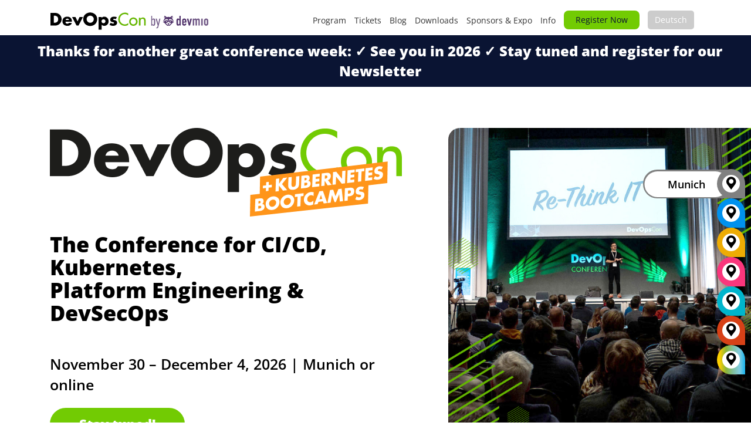

--- FILE ---
content_type: text/css
request_url: https://devopscon.io/wp-content/themes/thekeynote-v1-00/stylesheet/style-responsive.css?x30052
body_size: 1195
content:
html body{ min-width: 300px; }

#gdlr-responsive-navigation{ display: none; }

/*--- tablet lanscape---*/
@media only screen and (max-width: 1070px) {
	.gdlr-logo { float: none; margin: auto; margin-top: 55px; }
	.gdlr-menu-search-button-sep{ display: none; }
	.gdlr-navigation-wrapper{ float:none; margin: auto; text-align: center; padding-right: 0px; 
margin-top: 44px; }
	.gdlr-navigation{ display: inline-block; }
	#gdlr-menu-search-button{ display: none; }
	.gdlr-navigation-wrapper .gdlr-main-menu > li > a{ padding-bottom: 24px; }
	.gdlr-navigation-gimmick{ bottom: 23px; }
}

/*--- tablet ---*/
@media only screen and (max-width: 959px) {
	body .container{ max-width: 768px; }	
	body .body-wrapper.gdlr-boxed-style { max-width: 808px; }
	
	.flex-direction-nav .flex-prev, .flex-direction-nav .flex-next { opacity: 1; }

	#gdlr-responsive-navigation { display: block; height: 0px; position: static; float: none; }
	#gdlr-responsive-navigation .dl-trigger{ position: absolute; right: 0px; top: 50%; margin-top: -20px; }
	.dl-menuwrapper > .dl-menu, 
	.dl-menuwrapper > .dl-submenu{ margin: 30px 0px 0px; width: 400px; text-align: left; }
	
	body .gdlr-logo{ float: none; position: relative; display: block;  margin: 10px auto !important;
		padding: 30px 80px 30px 0px; }
	body .gdlr-logo.gdlr-align-left #gdlr-responsive-navigation .dl-trigger,
	body .gdlr-logo.gdlr-align-right #gdlr-responsive-navigation .dl-trigger{ top: 45px; margin-top: 0px; }
	
	.gdlr-navigation-wrapper{ display: none; }
	.gdlr-fixed-header{ display: none; }

	.portfolio-item-wrapper .gdlr-outer-nav, .blog-item-wrapper .gdlr-outer-nav { display: none; }
	.gdlr-blog-widget .post-header { overflow: visible; clear: left; }
	
	.gdlr-hide-in-tablet{ display: none; } 
	.gdlr-hide-in-tablet-mobile{ display: none; }
}

/*--- mobile landscape style ---*/
@media only screen and (max-width: 767px) {
	body .container{ max-width: 420px; }
	body .body-wrapper.gdlr-boxed-style { max-width: 460px; }
	body .body-wrapper{ overflow: hidden; }
	
	.one-ninth, .one-eighth, .one-seventh,.one-fifth,
	.two-fifth, .three-fifth, .four-fifth,
	.one, .two, .three, .four, .five, .six, .seven,
	.eight, .nine, .ten, .eleven, .twelve{ width: 100%; }	
	
	/*--- header ---*/
	.top-navigation-container{ text-align: center; line-height: 1; }
	.top-navigation-left{ float: none; padding-top: 10px; }
	.top-navigation-right{ float: none; }
	.top-navigation-right-text{ float: none; padding: 10px 0px; }
	.top-social-wrapper{ float: none; margin-left: 0px; display: inline-block; padding: 0px; }

	/*--- stunning-text ---*/
	.gdlr-stunning-text-item{ text-align: center; }
	.gdlr-stunning-text-item.type-normal.gdlr-button-on{ padding-right: 0px; }
	.gdlr-stunning-text-item.type-normal .stunning-text-button{ position: static; margin-top: 0px; }
	.gdlr-stunning-text-item.with-padding.gdlr-button-on{ padding-right: 35px; }
	
	.gdlr-service-with-image-item .service-with-image-thumbnail { float: none; margin: 0px auto; }
	.gdlr-service-with-image-item .service-with-image-content-wrapper { text-align: center; } 
	
	.gdlr-feature-media-item.gdlr-left .feature-media-thumbnail{ float: none; width: auto; margin-right: 0px;}
	.gdlr-feature-media-item .feature-media-icon { display: none; }
	html .woocommerce ul.products li.product, html .woocommerce-page ul.products li.product { width: 99% !important; }
	
	/*--- single page ---*/
	.gdlr-portfolio-style1 .gdlr-portfolio-description{ float: none; margin-right: 0px; width: auto; }
	.gdlr-portfolio-style1 .gdlr-portfolio-info{ width: auto; float: none; margin-bottom: 30px; }	
	.gdlr-portfolio-style2 .gdlr-portfolio-thumbnail {
    max-width: 100%; float: none; margin-right: 0px; margin-left: 0px; width: auto !important;  }
	
	.gdlr-blog-medium .gdlr-blog-date-wrapper{ display: none; }
	.gdlr-blog-medium .gdlr-blog-thumbnail { margin-right: 0px; float: none; margin-bottom: 20px; width: auto; }	
	.gdlr-blog-full .gdlr-blog-date-wrapper { display: none; }
	.gdlr-blog-full .gdlr-blog-title { font-size: 25px; }
	
	/*--- slider ---*/
	.gdlr-caption-wrapper .gdlr-caption .gdlr-caption-text { display: none; }
	.gdlr-caption-wrapper .gdlr-caption .gdlr-caption-title { margin-bottom: 0px; font-size: 15px; }
	.gdlr-caption-wrapper .gdlr-caption { max-width: 100%; padding: 13px 12px; }	 
	
	.gdlr-item-title .gdlr-flex-prev { margin: 0px; position: absolute; 
		left: 0px; top: 50%; margin-top: -20px;}
	.gdlr-item-title .gdlr-flex-next{ margin: 0px; position: absolute; 
		right: 0px; top: 50%; margin-top: -20px; }	
	
	/*--- title item ---*/
	.gdlr-item-title-wrapper.pos-left-caption .gdlr-item-title { float: none; }
	.gdlr-item-title-wrapper .gdlr-item-title-nav { position: static; margin-top: 15px; }
	.gdlr-item-title-wrapper .gdlr-item-title-nav i { display: none; }
	.gdlr-hide-in-tablet{ display: block; } 
	.gdlr-hide-in-mobile{ display: none; } 
	
	/*--- session ---*/
	.gdlr-session-item .gdlr-session-item-content-info { padding: 30px 30px 10px; float: none; width: auto; }
	.gdlr-session-item .gdlr-session-item-content { padding: 0px 30px 30px; }
	.gdlr-session-item .session-break-content { margin-left: 0px; padding: 30px; }
	.gdlr-session-item .session-break-info { font-size: 18px; }
	.gdlr-session-item .gdlr-session-break-title { font-size: 20px; }
	.gdlr-session-counter-item .session-counter-block{ margin-bottom: 20px; }
	
	.gdlr-subscribe-item .gdlr-newsletter-subscribe input[type="submit"]{ margin-top: 20px; }
	.textwidget .gallery-column.columns { width: 33%; }
	.textwidget .gdlr-gallery-item.gdlr-item .clear { display: none; }
	.gdlr-gallery-item.gdlr-item { display: inline-block; }
}

/*--- mobile portrait style ---*/
@media only screen and (max-width: 419px) {
	body .container{ max-width: 300px; }
	body .body-wrapper.gdlr-boxed-style { max-width: 340px; }
	
	.dl-menuwrapper .dl-menu, .dl-menuwrapper > .dl-submenu{ width: 300px; }
	
	.gdlr-item-title-head .gdlr-flex-prev,
	.gdlr-item-title-head .gdlr-flex-next{ display: none; }
	
	.copyright-container{ text-align: center; }
	.copyright-left{ margin-bottom: 10px; }
	
	.gdlr-sponsor-item .gdlr-sponsor-thumbnail{
		margin-bottom:0px!important;
	}
}



--- FILE ---
content_type: image/svg+xml
request_url: https://devopscon.io/wp-content/themes/sands-events-subtheme/can-rendering/walkuere_vue_app/src/assets/Speaker_Placeholder_Mobile_v1.svg
body_size: 460
content:
<?xml version="1.0" encoding="utf-8"?>
<!-- Generator: Adobe Illustrator 26.5.0, SVG Export Plug-In . SVG Version: 6.00 Build 0)  -->
<svg version="1.1" id="Ebene_1" xmlns="http://www.w3.org/2000/svg" xmlns:xlink="http://www.w3.org/1999/xlink" x="0px" y="0px"
	 viewBox="0 0 414 741" enable-background="new 0 0 414 741" xml:space="preserve">
<g>
	<path fill="#7F8D93" d="M30.5,28h285c4.142,0,7.5,3.358,7.5,7.5l0,0c0,4.142-3.358,7.5-7.5,7.5h-285c-4.142,0-7.5-3.358-7.5-7.5
		l0,0C23,31.358,26.358,28,30.5,28z"/>
	<g>
		<rect x="27" y="76" fill="#FFFFFF" width="168" height="117"/>
	</g>
	<g>
		<rect x="27" y="295" fill="#FFFFFF" width="168" height="118"/>
	</g>
	<g>
		<rect x="27" y="515" fill="#FFFFFF" width="168" height="117"/>
	</g>
	<path fill="#CDD4D7" d="M76.5,239h69c1.933,0,3.5,1.567,3.5,3.5l0,0c0,1.933-1.567,3.5-3.5,3.5h-69c-1.933,0-3.5-1.567-3.5-3.5l0,0
		C73,240.567,74.567,239,76.5,239z"/>
	<path fill="#CDD4D7" d="M76,459h70c1.657,0,3,1.343,3,3l0,0c0,1.657-1.343,3-3,3H76c-1.657,0-3-1.343-3-3l0,0
		C73,460.343,74.343,459,76,459z"/>
	<path fill="#CDD4D7" d="M76.5,678h69c1.933,0,3.5,1.567,3.5,3.5l0,0c0,1.933-1.567,3.5-3.5,3.5h-69c-1.933,0-3.5-1.567-3.5-3.5l0,0
		C73,679.567,74.567,678,76.5,678z"/>
	<path fill="#CDD4D7" d="M230.5,239h152c1.933,0,3.5,1.567,3.5,3.5l0,0c0,1.933-1.567,3.5-3.5,3.5h-152c-1.933,0-3.5-1.567-3.5-3.5
		l0,0C227,240.567,228.567,239,230.5,239z"/>
	<path fill="#CDD4D7" d="M230,459h153c1.657,0,3,1.343,3,3l0,0c0,1.657-1.343,3-3,3H230c-1.657,0-3-1.343-3-3l0,0
		C227,460.343,228.343,459,230,459z"/>
	<path fill="#CDD4D7" d="M260.5,678h93c1.933,0,3.5,1.567,3.5,3.5l0,0c0,1.933-1.567,3.5-3.5,3.5h-93c-1.933,0-3.5-1.567-3.5-3.5
		l0,0C257,679.567,258.567,678,260.5,678z"/>
	<path fill="#CDD4D7" d="M249.5,694h113c1.933,0,3.5,1.567,3.5,3.5l0,0c0,1.933-1.567,3.5-3.5,3.5h-113c-1.933,0-3.5-1.567-3.5-3.5
		l0,0C246,695.567,247.567,694,249.5,694z"/>
	<path fill="#CDD4D7" d="M236,255h141c1.657,0,3,1.343,3,3l0,0c0,1.657-1.343,3-3,3H236c-1.657,0-3-1.343-3-3l0,0
		C233,256.343,234.343,255,236,255z"/>
	<path fill="#CDD4D7" d="M42,475h141c1.657,0,3,1.343,3,3l0,0c0,1.657-1.343,3-3,3H42c-1.657,0-3-1.343-3-3l0,0
		C39,476.343,40.343,475,42,475z"/>
	<path fill="#ACB5B9" d="M55.5,215h115c1.933,0,3.5,1.567,3.5,3.5l0,0c0,1.933-1.567,3.5-3.5,3.5h-115c-1.933,0-3.5-1.567-3.5-3.5
		l0,0C52,216.567,53.567,215,55.5,215z"/>
	<path fill="#ACB5B9" d="M55,435h116c1.657,0,3,1.343,3,3l0,0c0,1.657-1.343,3-3,3H55c-1.657,0-3-1.343-3-3l0,0
		C52,436.343,53.343,435,55,435z"/>
	<path fill="#ACB5B9" d="M55.5,654h115c1.933,0,3.5,1.567,3.5,3.5l0,0c0,1.933-1.567,3.5-3.5,3.5h-115c-1.933,0-3.5-1.567-3.5-3.5
		l0,0C52,655.567,53.567,654,55.5,654z"/>
	<path fill="#ACB5B9" d="M243.5,215h127c1.933,0,3.5,1.567,3.5,3.5l0,0c0,1.933-1.567,3.5-3.5,3.5h-127c-1.933,0-3.5-1.567-3.5-3.5
		l0,0C240,216.567,241.567,215,243.5,215z"/>
	<path fill="#ACB5B9" d="M243,435h128c1.657,0,3,1.343,3,3l0,0c0,1.657-1.343,3-3,3H243c-1.657,0-3-1.343-3-3l0,0
		C240,436.343,241.343,435,243,435z"/>
	<path fill="#ACB5B9" d="M243.5,654h127c1.933,0,3.5,1.567,3.5,3.5l0,0c0,1.933-1.567,3.5-3.5,3.5h-127c-1.933,0-3.5-1.567-3.5-3.5
		l0,0C240,655.567,241.567,654,243.5,654z"/>
	<path fill="#ACB5B9" d="M243.5,215h127c1.933,0,3.5,1.567,3.5,3.5l0,0c0,1.933-1.567,3.5-3.5,3.5h-127c-1.933,0-3.5-1.567-3.5-3.5
		l0,0C240,216.567,241.567,215,243.5,215z"/>
	<path fill="#ACB5B9" d="M243,435h128c1.657,0,3,1.343,3,3l0,0c0,1.657-1.343,3-3,3H243c-1.657,0-3-1.343-3-3l0,0
		C240,436.343,241.343,435,243,435z"/>
	<path fill="#ACB5B9" d="M243.5,654h127c1.933,0,3.5,1.567,3.5,3.5l0,0c0,1.933-1.567,3.5-3.5,3.5h-127c-1.933,0-3.5-1.567-3.5-3.5
		l0,0C240,655.567,241.567,654,243.5,654z"/>
	<g>
		<rect x="222" y="75" fill="#FFFFFF" width="169" height="118"/>
	</g>
	<g>
		<rect x="222" y="295" fill="#FFFFFF" width="169" height="118"/>
	</g>
	<g>
		<rect x="222" y="514" fill="#FFFFFF" width="169" height="119"/>
	</g>
</g>
</svg>


--- FILE ---
content_type: application/x-javascript
request_url: https://devopscon.io/wp-content/plugins/mailchimp-for-wp-sands-ajax//assets/js/sands_mc4wp.js?x30052
body_size: 905
content:

/**
 * tries to add all notices to a form elements response area
 * @param formID the form for what we want to manipulate the response div
 * @param notices the notices to display
 * @returns nothing so far
 */
function findFormAndAppendMessage(formID, notices) {
  if (formID && notices) {
    var formElement = $('#'+formID);
    if (formElement.length) {
      formElement = formElement[0];
      var responseElements = $(formElement).find('.mc4wp-response');
      if (responseElements.length) {
        responseElements = $(responseElements[0]);
        if ($.isArray(notices)) {
          responseElements.empty();
          $.each(notices, function( index, value ) {
            /*
            <div class="mc4wp-response">
              <div class="mc4wp-alert mc4wp-success">
                <p>Thank you, your sign-up request was successful! Please check your email inbox to confirm.</p>
              </div>
            </div>
            <div class="mc4wp-response">
              <div class="mc4wp-alert mc4wp-error">
                <p>Oops. Something went wrong. Please try again later.</p>
              </div>
            </div>
            */
            if (value.type == 'error') {
              responseElements.append('<div class="mc4wp-alert mc4wp-error">' + value.text + '</div>');
            } else {
              responseElements.append('<div class="mc4wp-alert mc4wp-success">' + value.text + '</div>');
            }
          });
        }
      }
    }
  }
}
/**
 * finds the mc subscription forms by class mc4wp-form, attaches submission handler
 * and takes care to submit via ajax and renders the answer
 * @returns nothing so far
 */
$(document).ready(function () {
    $('.mc4wp-form').each(function() {
        enableGreCaptchaForMailChimpForms($(this));
    });
  $(".mc4wp-form").submit(function(e) {
    e.preventDefault(); // avoid to execute the actual submit of the form.
    var form = $(this);
    var url = form.attr('action');
    var formID = form.attr('id');
    var serializedFormData = form.serialize(); // serializes the form's elements.
    $.ajax({
      type: "POST",
      url: url,
      data: serializedFormData, 
      success: function(data)
      {
         if (data['mc4wp_form_element_id'] && data['notices']) {
           findFormAndAppendMessage(data['mc4wp_form_element_id'], data['notices']);
         }
      },
      error: function(data) {
        if (data.responseJSON) {
          var responseData = data.responseJSON;
          if (responseData['mc4wp_form_element_id'] && responseData['notices']) {
            findFormAndAppendMessage(responseData['mc4wp_form_element_id'], responseData['notices']);
          }
        }
      }
     });
  });
});

function enableGreCaptchaForMailChimpForms(form) {
    const checkGreCaptchaInterval = setInterval(() => {
        if (typeof grecaptcha !== 'undefined') {
            clearInterval(checkGreCaptchaInterval); // Stop checking once grecaptcha is loaded
            // console.log('grecaptcha is available');
          grecaptcha.ready(function () {
            var publicCaptchaKey = sandsMC4WP.publicCaptchaKey;
            grecaptcha.execute(publicCaptchaKey, {action: 'submit'}).then(function(token) {
                form.find('.g-recaptcha-response').val(token);
            }).catch(function(error) {
                console.error('reCAPTCHA error:', error);
            });
          });
        } else {
            // console.log('grecaptcha not yet available');
        }
    }, 500); // Check every 100 milliseconds
}

--- FILE ---
content_type: image/svg+xml
request_url: https://devopscon.io/wp-content/themes/sands-events-subtheme/can-rendering/walkuere_vue_app/src/assets/Programm_Placeholder_Mobile_v1.svg
body_size: 1179
content:
<?xml version="1.0" encoding="utf-8"?>
<!-- Generator: Adobe Illustrator 26.5.0, SVG Export Plug-In . SVG Version: 6.00 Build 0)  -->
<svg version="1.1" id="Ebene_1" xmlns="http://www.w3.org/2000/svg" xmlns:xlink="http://www.w3.org/1999/xlink" x="0px" y="0px"
	 viewBox="0 0 414 568" enable-background="new 0 0 414 568" xml:space="preserve">
<path fill="#ACB5B9" d="M22.445,113.161H40.61c0.965,0,1.747,0.782,1.747,1.747v0c0,0.965-0.782,1.747-1.747,1.747H22.445
	c-0.965,0-1.747-0.782-1.747-1.747v0C20.699,113.943,21.481,113.161,22.445,113.161z"/>
<path fill="#ACB5B9" d="M100.343,113.161h18.165c0.965,0,1.747,0.782,1.747,1.747v0c0,0.965-0.782,1.747-1.747,1.747h-18.165
	c-0.965,0-1.747-0.782-1.747-1.747v0C98.597,113.943,99.379,113.161,100.343,113.161z"/>
<path fill="#ACB5B9" d="M135.625,210.621h223.565c0.965,0,1.747,0.782,1.747,1.747l0,0c0,0.965-0.782,1.747-1.747,1.747H135.625
	c-0.965,0-1.747-0.782-1.747-1.747l0,0C133.878,211.403,134.66,210.621,135.625,210.621z"/>
<path fill="#ACB5B9" d="M135.625,349.65h223.565c0.965,0,1.747,0.782,1.747,1.747v0c0,0.965-0.782,1.747-1.747,1.747H135.625
	c-0.965,0-1.747-0.782-1.747-1.747v0C133.878,350.432,134.66,349.65,135.625,349.65z"/>
<path fill="#ACB5B9" d="M135.625,517.466h223.565c0.965,0,1.747,0.782,1.747,1.747v0c0,0.965-0.782,1.747-1.747,1.747H135.625
	c-0.965,0-1.747-0.782-1.747-1.747v0C133.878,518.248,134.66,517.466,135.625,517.466z"/>
<path fill="#ACB5B9" d="M135.625,267.909h223.565c0.965,0,1.747,0.782,1.747,1.747v0c0,0.965-0.782,1.747-1.747,1.747H135.625
	c-0.965,0-1.747-0.782-1.747-1.747v0C133.878,268.691,134.66,267.909,135.625,267.909z"/>
<path fill="#ACB5B9" d="M135.625,431.863h223.565c0.965,0,1.747,0.782,1.747,1.747v0c0,0.965-0.782,1.747-1.747,1.747H135.625
	c-0.965,0-1.747-0.782-1.747-1.747v0C133.878,432.645,134.66,431.863,135.625,431.863z"/>
<path fill="#ACB5B9" d="M176.146,113.161h18.165c0.965,0,1.747,0.782,1.747,1.747v0c0,0.965-0.782,1.747-1.747,1.747h-18.165
	c-0.965,0-1.747-0.782-1.747-1.747v0C174.399,113.943,175.181,113.161,176.146,113.161z"/>
<path fill="#ACB5B9" d="M252.298,113.161h18.165c0.965,0,1.747,0.782,1.747,1.747v0c0,0.965-0.782,1.747-1.747,1.747h-18.165
	c-0.965,0-1.747-0.782-1.747-1.747v0C250.551,113.943,251.333,113.161,252.298,113.161z"/>
<path fill="#ACB5B9" d="M330.196,113.161h18.165c0.965,0,1.747,0.782,1.747,1.747v0c0,0.965-0.782,1.747-1.747,1.747h-18.165
	c-0.965,0-1.747-0.782-1.747-1.747v0C328.449,113.943,329.231,113.161,330.196,113.161z"/>
<path fill="#ACB5B9" d="M22.445,125.387H71.35c0.965,0,1.747,0.782,1.747,1.747v0c0,0.965-0.782,1.747-1.747,1.747H22.445
	c-0.965,0-1.747-0.782-1.747-1.747v0C20.699,126.169,21.481,125.387,22.445,125.387z"/>
<path fill="#ACB5B9" d="M22.445,125.387H71.35c0.965,0,1.747,0.782,1.747,1.747v0c0,0.965-0.782,1.747-1.747,1.747H22.445
	c-0.965,0-1.747-0.782-1.747-1.747v0C20.699,126.169,21.481,125.387,22.445,125.387z"/>
<path fill="#ACB5B9" d="M35.719,255.683h34.932c0.965,0,1.747,0.782,1.747,1.747l0,0c0,0.965-0.782,1.747-1.747,1.747H35.719
	c-0.965,0-1.747-0.782-1.747-1.747l0,0C33.973,256.465,34.755,255.683,35.719,255.683z"/>
<path fill="#ACB5B9" d="M35.719,199.442h34.932c0.965,0,1.747,0.782,1.747,1.747l0,0c0,0.965-0.782,1.747-1.747,1.747H35.719
	c-0.965,0-1.747-0.782-1.747-1.747l0,0C33.973,200.224,34.755,199.442,35.719,199.442z"/>
<path fill="#ACB5B9" d="M35.719,419.637h34.932c0.965,0,1.747,0.782,1.747,1.747v0c0,0.965-0.782,1.747-1.747,1.747H35.719
	c-0.965,0-1.747-0.782-1.747-1.747v0C33.973,420.419,34.755,419.637,35.719,419.637z"/>
<path fill="#ACB5B9" d="M35.719,339.869h34.932c0.965,0,1.747,0.782,1.747,1.747v0c0,0.965-0.782,1.747-1.747,1.747H35.719
	c-0.965,0-1.747-0.782-1.747-1.747v0C33.973,340.651,34.755,339.869,35.719,339.869z"/>
<path fill="#ACB5B9" d="M35.719,507.685h34.932c0.965,0,1.747,0.782,1.747,1.747v0c0,0.965-0.782,1.747-1.747,1.747H35.719
	c-0.965,0-1.747-0.782-1.747-1.747v0C33.973,508.467,34.755,507.685,35.719,507.685z"/>
<path fill="#ACB5B9" d="M100.343,125.387h48.905c0.965,0,1.747,0.782,1.747,1.747v0c0,0.965-0.782,1.747-1.747,1.747h-48.905
	c-0.965,0-1.747-0.782-1.747-1.747v0C98.597,126.169,99.379,125.387,100.343,125.387z"/>
<path fill="#CDD4D7" d="M135.625,292.711h73.357c0.965,0,1.747,0.782,1.747,1.747v0c0,0.965-0.782,1.747-1.747,1.747h-73.357
	c-0.965,0-1.747-0.782-1.747-1.747v0C133.878,293.493,134.66,292.711,135.625,292.711z"/>
<path fill="#CDD4D7" d="M135.625,302.841h83.837c0.965,0,1.747,0.782,1.747,1.747v0c0,0.965-0.782,1.747-1.747,1.747h-83.837
	c-0.965,0-1.747-0.782-1.747-1.747v0C133.878,303.623,134.66,302.841,135.625,302.841z"/>
<path fill="#ACB5B9" d="M135.625,278.04h136.235c0.965,0,1.747,0.782,1.747,1.747v0c0,0.965-0.782,1.747-1.747,1.747H135.625
	c-0.965,0-1.747-0.782-1.747-1.747v0C133.878,278.822,134.66,278.04,135.625,278.04z"/>
<path fill="#CDD4D7" d="M135.625,220.751h73.357c0.965,0,1.747,0.782,1.747,1.747l0,0c0,0.965-0.782,1.747-1.747,1.747h-73.357
	c-0.965,0-1.747-0.782-1.747-1.747l0,0C133.878,221.533,134.66,220.751,135.625,220.751z"/>
<path fill="#CDD4D7" d="M135.625,360.479h73.357c0.965,0,1.747,0.782,1.747,1.747v0c0,0.965-0.782,1.747-1.747,1.747h-73.357
	c-0.965,0-1.747-0.782-1.747-1.747v0C133.878,361.261,134.66,360.479,135.625,360.479z"/>
<path fill="#CDD4D7" d="M135.625,528.295h73.357c0.965,0,1.747,0.782,1.747,1.747v0c0,0.965-0.782,1.747-1.747,1.747h-73.357
	c-0.965,0-1.747-0.782-1.747-1.747v0C133.878,529.077,134.66,528.295,135.625,528.295z"/>
<path fill="#CDD4D7" d="M135.625,456.665h73.357c0.965,0,1.747,0.782,1.747,1.747v0c0,0.965-0.782,1.747-1.747,1.747h-73.357
	c-0.965,0-1.747-0.782-1.747-1.747v0C133.878,457.447,134.66,456.665,135.625,456.665z"/>
<path fill="#CDD4D7" d="M135.625,466.795h83.837c0.965,0,1.747,0.782,1.747,1.747v0c0,0.965-0.782,1.747-1.747,1.747h-83.837
	c-0.965,0-1.747-0.782-1.747-1.747v0C133.878,467.577,134.66,466.795,135.625,466.795z"/>
<path fill="#ACB5B9" d="M135.625,441.994h136.235c0.965,0,1.747,0.782,1.747,1.747v0c0,0.965-0.782,1.747-1.747,1.747H135.625
	c-0.965,0-1.747-0.782-1.747-1.747v0C133.878,442.776,134.66,441.994,135.625,441.994z"/>
<path fill="#ACB5B9" d="M176.146,125.387h48.905c0.965,0,1.747,0.782,1.747,1.747v0c0,0.965-0.782,1.747-1.747,1.747h-48.905
	c-0.965,0-1.747-0.782-1.747-1.747v0C174.399,126.169,175.181,125.387,176.146,125.387z"/>
<path fill="#ACB5B9" d="M252.298,125.387h48.905c0.965,0,1.747,0.782,1.747,1.747v0c0,0.965-0.782,1.747-1.747,1.747h-48.905
	c-0.965,0-1.747-0.782-1.747-1.747v0C250.551,126.169,251.333,125.387,252.298,125.387z"/>
<path fill="#ACB5B9" d="M330.196,125.387H379.1c0.965,0,1.747,0.782,1.747,1.747v0c0,0.965-0.782,1.747-1.747,1.747h-48.905
	c-0.965,0-1.747-0.782-1.747-1.747v0C328.449,126.169,329.231,125.387,330.196,125.387z"/>
<rect x="97.898" y="136.565" fill="#EBEBEB" width="66.371" height="5.24"/>
<rect x="133.878" y="249.046" fill="#D9D9D9" width="34.233" height="10.13"/>
<rect x="20.699" y="136.565" fill="#EBEBEB" width="66.371" height="5.24"/>
<rect x="173.351" y="136.565" fill="#EBEBEB" width="66.371" height="5.24"/>
<rect x="250.551" y="136.565" fill="#EBEBEB" width="66.371" height="5.24"/>
<rect x="327.75" y="136.565" fill="#EBEBEB" width="66.371" height="5.24"/>
<path fill="none" stroke="#000000" stroke-width="0.5" d="M20.175,323.451l373.946,0.177"/>
<rect x="133.878" y="192.806" fill="#D9D9D9" width="35.631" height="10.13"/>
<rect x="133.878" y="413" fill="#D9D9D9" width="34.233" height="10.13"/>
<circle fill="#D9D9D9" cx="112.569" cy="263.717" r="14.671"/>
<circle fill="#D9D9D9" cx="112.569" cy="297.951" r="14.671"/>
<rect x="133.878" y="332.184" fill="#D9D9D9" width="34.233" height="10.13"/>
<rect x="133.878" y="500" fill="#D9D9D9" width="34.233" height="10.13"/>
<rect x="20" y="163.113" fill="#EBEBEB" width="373.772" height="21.658"/>
<rect x="20" y="379.342" fill="#EBEBEB" width="373.772" height="21.658"/>
<path fill="none" stroke="#000000" stroke-width="0.5" d="M20.175,239.265l373.946,0.177"/>
<path fill="none" stroke="#000000" stroke-width="0.5" d="M20.175,487.405l373.946,0.177"/>
<path fill="#7F8D93" d="M22.62,29h99.556c1.447,0,2.62,1.173,2.62,2.62l0,0c0,1.447-1.173,2.62-2.62,2.62H22.62
	c-1.447,0-2.62-1.173-2.62-2.62l0,0C20,30.173,21.173,29,22.62,29z"/>
<circle fill="#D9D9D9" cx="112.569" cy="207.477" r="14.671"/>
<circle fill="#D9D9D9" cx="112.569" cy="427.671" r="14.671"/>
<circle fill="#D9D9D9" cx="112.569" cy="461.905" r="14.671"/>
<circle fill="#D9D9D9" cx="112.569" cy="347.554" r="14.671"/>
<circle fill="#D9D9D9" cx="112.569" cy="515.37" r="14.671"/>
<path fill="#ACB5B9" d="M22.969,60.006h57.288c1.447,0,2.62,1.173,2.62,2.62l0,0c0,1.447-1.173,2.62-2.62,2.62H22.969
	c-1.447,0-2.62-1.173-2.62-2.62l0,0C20.349,61.179,21.522,60.006,22.969,60.006z"/>
<path fill="#ACB5B9" d="M177.099,60.006h57.288c1.447,0,2.62,1.173,2.62,2.62l0,0c0,1.447-1.173,2.62-2.62,2.62h-57.288
	c-1.447,0-2.62-1.173-2.62-2.62l0,0C174.479,61.179,175.652,60.006,177.099,60.006z"/>
<rect x="20" y="70.486" fill="#EBEBEB" width="121.913" height="17.117"/>
<rect x="174.479" y="70.527" fill="#EBEBEB" width="121.913" height="17.117"/>
<path fill="#ACB5B9" d="M134.577,78.171h-4.89l2.351,2.445L134.577,78.171z"/>
<path fill="#ACB5B9" d="M289.056,78.212h-4.89l2.351,2.445L289.056,78.212z"/>
</svg>


--- FILE ---
content_type: image/svg+xml
request_url: https://devopscon.io/wp-content/uploads/2019/09/Group-65474-11.svg
body_size: 4591
content:
<svg width="249" height="29" viewBox="0 0 249 29" fill="none" xmlns="http://www.w3.org/2000/svg">
<g clip-path="url(#clip0_558_74)">
<path d="M142.379 10.0503H140.004V22.4069H142.379V16.7339C142.379 14.4895 142.379 11.7987 145.441 11.7987C147.872 11.7987 148.163 13.2247 148.163 15.3389V22.4131H150.538V15.0475C150.538 12.0405 149.639 9.69065 146.154 9.69065C144.648 9.69065 143.172 10.4037 142.434 11.7243H142.385V10.0627L142.379 10.0503ZM131.237 11.9537C133.587 11.9537 135.459 13.9067 135.459 16.2565C135.459 18.6063 133.587 20.5593 131.237 20.5593C128.887 20.5593 127.015 18.5815 127.015 16.2565C127.015 13.9315 128.887 11.9537 131.237 11.9537ZM131.237 9.68445C127.542 9.68445 124.64 12.5365 124.64 16.2565C124.64 19.9765 127.542 22.8285 131.237 22.8285C134.932 22.8285 137.834 19.9765 137.834 16.2565C137.834 12.5365 134.932 9.68445 131.237 9.68445ZM123.053 3.42865C121.547 2.50485 119.78 2.08325 118.037 2.08325C112.178 2.08325 107.454 6.67745 107.454 12.5613C107.454 18.4451 112.154 22.8285 117.827 22.8285C119.569 22.8285 121.522 22.3263 123.053 21.4273V18.4947C121.578 19.8153 119.699 20.5531 117.746 20.5531C113.313 20.5531 109.934 16.8331 109.934 12.4745C109.934 8.11585 113.338 4.34625 117.802 4.34625C119.674 4.34625 121.627 5.03445 123.053 6.29925V3.42245V3.42865Z" fill="#65B600"/>
<path d="M105.265 9.28141C103.864 8.64901 102.333 8.40721 100.801 8.40721C97.844 8.40721 94.837 9.8828 94.837 13.2122C94.837 15.6426 96.3436 16.3804 97.844 16.7772C99.3506 17.174 100.851 17.2236 100.851 18.2838C100.851 19.0216 99.952 19.313 99.3444 19.313C98.154 19.313 96.5172 18.6248 95.5438 17.9428L93.8016 21.297C95.4384 22.3014 97.3356 22.8532 99.2638 22.8532C102.407 22.8532 105.65 21.3776 105.65 17.8126C105.65 15.3078 103.957 14.2476 101.719 13.8012C101.062 13.671 99.5552 13.5346 99.5552 12.6108C99.5552 11.9226 100.504 11.687 101.062 11.687C101.88 11.687 102.909 11.9536 103.647 12.3442L105.259 9.28141H105.265ZM84.2784 12.5798C86.2314 12.5798 87.366 13.981 87.366 15.6426C87.366 17.3042 86.2314 18.6806 84.2784 18.6806C82.3254 18.6806 81.1908 17.36 81.1908 15.6426C81.1908 13.9252 82.3254 12.5798 84.2784 12.5798ZM81.3458 8.85981H76.5408V29.1586H81.3458V21.1048C82.375 22.2952 83.987 22.847 85.5432 22.847C89.5546 22.847 92.326 19.5734 92.326 15.6674C92.326 11.7614 89.5298 8.40721 85.4874 8.40721C83.9064 8.40721 82.2696 9.03961 81.3954 10.385H81.3458V8.8536V8.85981ZM63.3968 6.85101C66.4844 6.85101 69.0202 9.35581 69.0202 12.1024C69.0202 15.531 66.4844 18.042 63.3968 18.042C60.3092 18.042 57.7734 15.5372 57.7734 12.1024C57.7734 9.35581 60.3092 6.85101 63.3968 6.85101ZM63.3968 1.83521C57.668 1.83521 52.3918 6.05741 52.3918 12.0776C52.3918 18.5194 57.0108 23.0578 63.3968 23.0578C69.7828 23.0578 74.4018 18.5194 74.4018 12.0776C74.4018 6.05741 69.1194 1.83521 63.3968 1.83521ZM40.246 8.85981H34.8582L41.9572 22.4006H45.02L52.0942 8.85981H46.7064L43.4886 15.8038L40.2398 8.85981H40.246ZM34.6474 15.934C34.6474 11.315 31.9256 8.4134 27.2322 8.4134C22.824 8.4134 19.7364 11.1352 19.7364 15.6488C19.7364 20.1624 23.0906 22.8532 27.5732 22.8532C29.1294 22.8532 30.6608 22.4812 31.9008 21.7186C33.1408 20.956 34.0894 19.7904 34.4614 18.2094H29.8424C29.3154 19.1084 28.5776 19.4494 27.5484 19.4494C25.5706 19.4494 24.5414 18.3954 24.5414 16.4424H34.6536V15.9402L34.6474 15.934ZM24.6158 13.6648C24.9072 12.2636 26.0666 11.5258 27.4678 11.5258C28.7636 11.5258 29.9478 12.369 30.1896 13.6648H24.622H24.6158ZM6.1708 6.88201H7.386C10.7154 6.88201 13.059 8.8908 13.059 12.4496C13.059 16.3308 10.4178 18.0172 7.3302 18.0172H6.1708V6.88201ZM1 22.4006H8.3408C13.8588 22.4006 18.453 18.042 18.453 12.4496C18.453 6.8572 13.8774 2.49861 8.3346 2.49861H1V22.4006Z" fill="black"/>
</g>
<g clip-path="url(#clip1_558_74)">
<path d="M203.519 22.4316V21.4346C203.372 21.5932 203.233 21.7424 203.101 21.8798C202.969 22.0171 202.822 22.1356 202.661 22.2374C202.5 22.3392 202.317 22.4174 202.11 22.4766C201.906 22.5334 201.663 22.5642 201.384 22.5642C200.446 22.5642 199.792 22.2184 199.427 21.5245C199.295 21.2782 199.198 20.9751 199.141 20.6151C199.083 20.2552 199.052 19.7697 199.052 19.1634V14.981C199.052 14.1877 199.073 13.6027 199.117 13.2261C199.206 12.5038 199.55 11.9639 200.151 11.6015C200.43 11.4144 200.845 11.3197 201.403 11.3197C201.843 11.3197 202.235 11.4168 202.579 11.6134C202.923 11.8099 203.221 12.087 203.469 12.447H203.512V7.00708H205.755V22.4316H203.512H203.519ZM201.3 18.8579C201.3 19.3055 201.389 19.6655 201.564 19.9402C201.74 20.2149 202.019 20.3523 202.401 20.3523C202.738 20.3523 203.009 20.2267 203.214 19.9733C203.418 19.7199 203.522 19.3931 203.522 18.9881V14.7205C203.522 14.3748 203.416 14.0882 203.202 13.8656C202.99 13.6406 202.721 13.5293 202.399 13.5293C201.973 13.5293 201.685 13.6595 201.531 13.92C201.377 14.1806 201.3 14.4837 201.3 14.8295V18.8579Z" fill="#51336B"/>
<path d="M214.538 17.7756H210.095V19.27C210.095 19.6157 210.194 19.8833 210.393 20.0704C210.59 20.2575 210.857 20.3523 211.196 20.3523C211.622 20.3523 211.903 20.2291 212.043 19.9852C212.182 19.7389 212.266 19.495 212.295 19.2487H214.538C214.538 20.2173 214.238 20.9964 213.637 21.5885C213.343 21.8916 212.99 22.1308 212.581 22.3037C212.17 22.4766 211.708 22.5642 211.196 22.5642C210.492 22.5642 209.895 22.4198 209.403 22.1308C208.912 21.8419 208.535 21.4582 208.27 20.9822C208.109 20.6933 207.998 20.3617 207.941 19.9852C207.883 19.6086 207.852 19.1989 207.852 18.7513V15.1326C207.852 14.685 207.881 14.2729 207.941 13.8987C207.998 13.5222 208.109 13.1906 208.27 12.9017C208.535 12.4257 208.912 12.042 209.403 11.7531C209.893 11.4642 210.492 11.3197 211.196 11.3197C211.708 11.3197 212.175 11.4073 212.593 11.5802C213.012 11.7531 213.367 11.9923 213.661 12.2954C214.247 12.9467 214.541 13.7614 214.541 14.7442V17.7756H214.538ZM210.095 16.042H212.295V14.7868C212.295 14.3677 212.196 14.055 211.997 13.8443C211.8 13.6359 211.53 13.5293 211.194 13.5293C210.857 13.5293 210.588 13.6335 210.391 13.8443C210.194 14.0527 210.093 14.3677 210.093 14.7868V16.042H210.095Z" fill="#51336B"/>
<path d="M223.204 11.45L220.299 22.434H218.32L215.416 11.45H217.791L219.287 18.4695H219.33L220.826 11.45H223.201H223.204Z" fill="#51336B"/>
<path d="M238.005 22.4316V11.45H240.248V22.434H238.005V22.4316Z" fill="#725A87"/>
<path d="M224.545 22.4316V11.45H226.789V12.5109H226.832C227.067 12.1652 227.349 11.8786 227.678 11.656C228.008 11.431 228.428 11.3197 228.943 11.3197C229.426 11.3197 229.83 11.4357 230.152 11.6655C230.474 11.8976 230.739 12.1486 230.943 12.4233C231.222 12.1202 231.53 11.8597 231.867 11.6442C232.203 11.4263 232.672 11.3197 233.273 11.3197C233.552 11.3197 233.838 11.3671 234.131 11.4594C234.425 11.5542 234.689 11.7081 234.922 11.926C235.158 12.1439 235.348 12.4209 235.495 12.7596C235.641 13.0983 235.713 13.5151 235.713 14.0053V22.4316H233.47V14.8271C233.47 14.4221 233.374 14.1048 233.184 13.8727C232.994 13.6406 232.722 13.5269 232.371 13.5269C231.946 13.5269 231.653 13.6572 231.491 13.9177C231.33 14.1782 231.249 14.5524 231.249 15.0426V22.4292H229.005V14.8247C229.005 14.4198 228.909 14.1024 228.719 13.8703C228.529 13.6382 228.258 13.5246 227.907 13.5246C227.481 13.5246 227.188 13.6548 227.027 13.9153C226.865 14.1758 226.784 14.55 226.784 15.0402V22.4269H224.54L224.545 22.4316Z" fill="#725A87"/>
<path d="M242.313 15.1326C242.313 14.685 242.342 14.2729 242.402 13.8987C242.46 13.5222 242.571 13.1906 242.732 12.9017C242.996 12.4257 243.374 12.042 243.864 11.7531C244.355 11.4642 244.953 11.3197 245.658 11.3197C246.362 11.3197 246.959 11.4642 247.452 11.7531C247.942 12.042 248.32 12.4257 248.584 12.9017C248.745 13.1906 248.856 13.5222 248.913 13.8987C248.971 14.2753 249.002 14.685 249.002 15.1326V18.7513C249.002 19.1989 248.974 19.611 248.913 19.9852C248.856 20.3617 248.745 20.6933 248.584 20.9822C248.32 21.4582 247.942 21.8419 247.452 22.1308C246.961 22.4198 246.362 22.5642 245.658 22.5642C244.953 22.5642 244.357 22.4198 243.864 22.1308C243.374 21.8419 242.996 21.4582 242.732 20.9822C242.571 20.6933 242.46 20.3617 242.402 19.9852C242.345 19.6086 242.313 19.1989 242.313 18.7513V15.1326ZM244.557 19.0971C244.557 19.5163 244.655 19.8289 244.855 20.0397C245.052 20.2481 245.319 20.3523 245.658 20.3523C245.997 20.3523 246.264 20.2481 246.461 20.0397C246.658 19.8312 246.759 19.5163 246.759 19.0971V14.7868C246.759 14.3677 246.661 14.055 246.461 13.8443C246.264 13.6359 245.995 13.5293 245.658 13.5293C245.321 13.5293 245.052 13.6335 244.855 13.8443C244.658 14.0527 244.557 14.3677 244.557 14.7868V19.0971Z" fill="#725A87"/>
<path d="M184.104 15.952C184.104 15.7128 183.907 15.521 183.666 15.521C183.426 15.521 183.229 15.7152 183.229 15.952C183.229 16.1888 183.426 16.383 183.666 16.383C183.907 16.383 184.104 16.1888 184.104 15.952Z" fill="#51336B"/>
<path d="M189.115 15.521C188.872 15.521 188.677 15.7152 188.677 15.952C188.677 16.1888 188.874 16.383 189.115 16.383C189.355 16.383 189.552 16.1888 189.552 15.952C189.552 15.7152 189.355 15.521 189.115 15.521Z" fill="#51336B"/>
<path d="M193.666 16.0254C191.774 15.071 190.834 13.7732 189.249 13.7708C188.148 13.7685 187.595 14.1924 187.323 14.7726C187.244 14.9408 186.989 14.8816 186.994 14.6968C187.008 14.0479 187.09 13.3588 187.328 12.9562C187.701 12.3167 189.03 11.5328 191.062 12.6862C192.587 13.553 192.659 15.4689 194.782 15.4689C194.782 15.4689 192.202 11.0781 191.675 10.2374C191.264 9.57901 192.457 8.18174 192.457 8.18174C192.457 8.18174 192.543 9.44639 192.387 10.5263C192.375 10.6045 192.817 11.1444 192.969 11.4452C193.253 10.1592 193.226 7.13496 192.469 7.01181C191.822 6.90761 190.444 8.14148 189.682 8.88274C189.377 9.17878 188.927 9.28298 188.521 9.14325C187.646 8.84011 186.689 8.77854 186.455 8.7667C186.419 8.7667 186.386 8.7667 186.35 8.7667C186.116 8.77854 185.162 8.84011 184.284 9.14325C183.88 9.28298 183.428 9.17878 183.123 8.88274C182.361 8.14148 180.983 6.90761 180.336 7.01181C179.579 7.1326 179.552 10.1592 179.836 11.4452C179.988 11.1444 180.43 10.6045 180.418 10.5263C180.262 9.44639 180.348 8.18174 180.348 8.18174C180.348 8.18174 181.541 9.57901 181.13 10.2374C180.603 11.0805 178.023 15.4689 178.023 15.4689C180.17 15.4689 180.216 13.553 181.743 12.6862C183.775 11.5328 185.104 12.3167 185.477 12.9562C185.715 13.3588 185.797 14.0479 185.811 14.6968C185.816 14.8816 185.559 14.9408 185.482 14.7726C185.21 14.1924 184.657 13.7685 183.556 13.7708C181.971 13.7732 181.031 15.0734 179.139 16.0254C178.406 16.3949 177.528 16.6412 177.528 16.6412C177.528 16.6412 179.144 17.3682 181.195 19.3694C182.887 21.0225 183.26 22.8034 186.407 22.9076C189.552 22.8058 189.927 21.0225 191.62 19.3694C193.671 17.3682 195.287 16.6412 195.287 16.6412C195.287 16.6412 194.409 16.3949 193.676 16.0254H193.666ZM182.378 15.7341C182.45 15.3718 183.231 14.955 183.707 15.045C184.183 15.135 184.51 15.6986 184.438 16.061C184.366 16.4233 183.924 16.7288 183.45 16.6388C182.974 16.5488 182.308 16.0965 182.378 15.7318V15.7341ZM186.398 22.0835C185.371 22.0835 184.859 21.3161 184.859 21.3161C184.859 21.3161 185.664 21.508 186.398 21.508C187.131 21.508 188.021 21.3161 188.021 21.3161C188.021 21.3161 187.424 22.0835 186.398 22.0835ZM189.155 20.2717C188.138 21.6264 187.266 20.7122 186.77 20.5986C187.169 20.4162 187.718 20.0349 187.718 19.4831C187.718 18.4766 186.398 18.6116 186.398 18.6116C186.398 18.6116 185.078 18.4766 185.078 19.4831C185.078 20.0325 185.626 20.4138 186.025 20.5986C185.53 20.7099 184.746 21.5577 183.64 20.2717C181.197 17.4274 183.818 18.4979 184.703 17.7353C185.203 17.3043 185.602 16.7193 185.806 16.3901C186.114 15.8928 186.681 15.8928 186.992 16.3901C187.196 16.7193 187.595 17.3043 188.095 17.7353C188.98 18.4979 191.658 16.9396 189.158 20.2717H189.155ZM189.348 16.6388C188.872 16.7288 188.429 16.4233 188.357 16.061C188.285 15.6986 188.615 15.135 189.088 15.045C189.564 14.955 190.314 15.3718 190.387 15.7341C190.459 16.0965 189.821 16.5488 189.345 16.6412L189.348 16.6388Z" fill="#51336B"/>
<path d="M159 7H160.685V12.5962C161.404 11.6442 162.325 11.3363 163.09 11.3363C165.066 11.3363 165.427 12.8188 165.427 13.8798V20.1178C165.427 21.1788 165.069 22.6613 163.09 22.6613C162.325 22.6613 161.404 22.3511 160.685 21.4014V22.4861H159V7ZM163.739 19.3458V14.6566C163.739 13.8159 163.402 12.9538 162.323 12.9538C160.952 12.9538 160.683 14.2824 160.683 14.9668V19.0379C160.683 19.7247 160.952 21.0509 162.323 21.0509C163.4 21.0509 163.739 20.1889 163.739 19.3481V19.3458Z" fill="#725A87"/>
<path d="M170.575 24.4328C170.103 26.3345 169.317 27 167.588 27H167.206V25.4962H167.521C168.577 25.4962 168.913 24.942 169.228 23.6371L169.543 22.3322L166.264 11.5139H168.038L170.284 19.4997H170.329L172.036 11.5139H173.744L170.577 24.4352L170.575 24.4328Z" fill="#725A87"/>
</g>
<defs>
<clipPath id="clip0_558_74">
<rect width="157" height="29" fill="white"/>
</clipPath>
<clipPath id="clip1_558_74">
<rect width="90" height="20" fill="white" transform="translate(159 7)"/>
</clipPath>
</defs>
</svg>


--- FILE ---
content_type: image/svg+xml
request_url: https://devopscon.io/wp-content/themes/sands-events-subtheme/can-rendering/walkuere_vue_app/src/assets/Speaker_Placeholder_Tablet_v1.svg
body_size: 578
content:
<?xml version="1.0" encoding="utf-8"?>
<!-- Generator: Adobe Illustrator 26.5.0, SVG Export Plug-In . SVG Version: 6.00 Build 0)  -->
<svg version="1.1" id="Ebene_1" xmlns="http://www.w3.org/2000/svg" xmlns:xlink="http://www.w3.org/1999/xlink" x="0px" y="0px"
	 viewBox="0 0 768 960" enable-background="new 0 0 768 960" xml:space="preserve">
<path fill="#7F8D93" d="M45.5,41h285c4.142,0,7.5,3.358,7.5,7.5l0,0c0,4.142-3.358,7.5-7.5,7.5h-285c-4.142,0-7.5-3.358-7.5-7.5l0,0
	C38,44.358,41.358,41,45.5,41z"/>
<g>
	<rect x="42" y="130" fill="#FFFFFF" width="206" height="144"/>
</g>
<g>
	<rect x="42" y="399" fill="#FFFFFF" width="206" height="144"/>
</g>
<g>
	<rect x="42" y="668" fill="#FFFFFF" width="206" height="144"/>
</g>
<path fill="#CDD4D7" d="M102,330h85c2.209,0,4,1.791,4,4l0,0c0,2.209-1.791,4-4,4h-85c-2.209,0-4-1.791-4-4l0,0
	C98,331.791,99.791,330,102,330z"/>
<path fill="#CDD4D7" d="M102,599h85c2.209,0,4,1.791,4,4l0,0c0,2.209-1.791,4-4,4h-85c-2.209,0-4-1.791-4-4l0,0
	C98,600.791,99.791,599,102,599z"/>
<path fill="#CDD4D7" d="M102,868h85c2.209,0,4,1.791,4,4l0,0c0,2.209-1.791,4-4,4h-85c-2.209,0-4-1.791-4-4l0,0
	C98,869.791,99.791,868,102,868z"/>
<path fill="#CDD4D7" d="M577,330h86c2.209,0,4,1.791,4,4l0,0c0,2.209-1.791,4-4,4h-86c-2.209,0-4-1.791-4-4l0,0
	C573,331.791,574.791,330,577,330z"/>
<path fill="#CDD4D7" d="M577,599h86c2.209,0,4,1.791,4,4l0,0c0,2.209-1.791,4-4,4h-86c-2.209,0-4-1.791-4-4l0,0
	C573,600.791,574.791,599,577,599z"/>
<path fill="#CDD4D7" d="M577,868h86c2.209,0,4,1.791,4,4l0,0c0,2.209-1.791,4-4,4h-86c-2.209,0-4-1.791-4-4l0,0
	C573,869.791,574.791,868,577,868z"/>
<path fill="#CDD4D7" d="M291,330h187c2.209,0,4,1.791,4,4l0,0c0,2.209-1.791,4-4,4H291c-2.209,0-4-1.791-4-4l0,0
	C287,331.791,288.791,330,291,330z"/>
<path fill="#CDD4D7" d="M291,599h187c2.209,0,4,1.791,4,4l0,0c0,2.209-1.791,4-4,4H291c-2.209,0-4-1.791-4-4l0,0
	C287,600.791,288.791,599,291,599z"/>
<path fill="#CDD4D7" d="M291,868h187c2.209,0,4,1.791,4,4l0,0c0,2.209-1.791,4-4,4H291c-2.209,0-4-1.791-4-4l0,0
	C287,869.791,288.791,868,291,868z"/>
<path fill="#CDD4D7" d="M298.5,350h173c1.933,0,3.5,1.567,3.5,3.5l0,0c0,1.933-1.567,3.5-3.5,3.5h-173c-1.933,0-3.5-1.567-3.5-3.5
	l0,0C295,351.567,296.567,350,298.5,350z"/>
<path fill="#CDD4D7" d="M61,619h172c2.209,0,4,1.791,4,4l0,0c0,2.209-1.791,4-4,4H61c-2.209,0-4-1.791-4-4l0,0
	C57,620.791,58.791,619,61,619z"/>
<path fill="#CDD4D7" d="M537,888h172c2.209,0,4,1.791,4,4l0,0c0,2.209-1.791,4-4,4H537c-2.209,0-4-1.791-4-4l0,0
	C533,889.791,534.791,888,537,888z"/>
<path fill="#ACB5B9" d="M77,301h141c2.209,0,4,1.791,4,4l0,0c0,2.209-1.791,4-4,4H77c-2.209,0-4-1.791-4-4l0,0
	C73,302.791,74.791,301,77,301z"/>
<path fill="#ACB5B9" d="M77,570h141c2.209,0,4,1.791,4,4l0,0c0,2.209-1.791,4-4,4H77c-2.209,0-4-1.791-4-4l0,0
	C73,571.791,74.791,570,77,570z"/>
<path fill="#ACB5B9" d="M77,839h141c2.209,0,4,1.791,4,4l0,0c0,2.209-1.791,4-4,4H77c-2.209,0-4-1.791-4-4l0,0
	C73,840.791,74.791,839,77,839z"/>
<path fill="#ACB5B9" d="M553,301h141c2.209,0,4,1.791,4,4l0,0c0,2.209-1.791,4-4,4H553c-2.209,0-4-1.791-4-4l0,0
	C549,302.791,550.791,301,553,301z"/>
<path fill="#ACB5B9" d="M553,570h141c2.209,0,4,1.791,4,4l0,0c0,2.209-1.791,4-4,4H553c-2.209,0-4-1.791-4-4l0,0
	C549,571.791,550.791,570,553,570z"/>
<path fill="#ACB5B9" d="M553,839h141c2.209,0,4,1.791,4,4l0,0c0,2.209-1.791,4-4,4H553c-2.209,0-4-1.791-4-4l0,0
	C549,840.791,550.791,839,553,839z"/>
<path fill="#ACB5B9" d="M553,301h141c2.209,0,4,1.791,4,4l0,0c0,2.209-1.791,4-4,4H553c-2.209,0-4-1.791-4-4l0,0
	C549,302.791,550.791,301,553,301z"/>
<path fill="#ACB5B9" d="M553,570h141c2.209,0,4,1.791,4,4l0,0c0,2.209-1.791,4-4,4H553c-2.209,0-4-1.791-4-4l0,0
	C549,571.791,550.791,570,553,570z"/>
<path fill="#ACB5B9" d="M553,839h141c2.209,0,4,1.791,4,4l0,0c0,2.209-1.791,4-4,4H553c-2.209,0-4-1.791-4-4l0,0
	C549,840.791,550.791,839,553,839z"/>
<path fill="#ACB5B9" d="M307,301h156c2.209,0,4,1.791,4,4l0,0c0,2.209-1.791,4-4,4H307c-2.209,0-4-1.791-4-4l0,0
	C303,302.791,304.791,301,307,301z"/>
<path fill="#ACB5B9" d="M307,570h156c2.209,0,4,1.791,4,4l0,0c0,2.209-1.791,4-4,4H307c-2.209,0-4-1.791-4-4l0,0
	C303,571.791,304.791,570,307,570z"/>
<path fill="#ACB5B9" d="M307,839h156c2.209,0,4,1.791,4,4l0,0c0,2.209-1.791,4-4,4H307c-2.209,0-4-1.791-4-4l0,0
	C303,840.791,304.791,839,307,839z"/>
<path fill="#ACB5B9" d="M307,301h156c2.209,0,4,1.791,4,4l0,0c0,2.209-1.791,4-4,4H307c-2.209,0-4-1.791-4-4l0,0
	C303,302.791,304.791,301,307,301z"/>
<path fill="#ACB5B9" d="M307,570h156c2.209,0,4,1.791,4,4l0,0c0,2.209-1.791,4-4,4H307c-2.209,0-4-1.791-4-4l0,0
	C303,571.791,304.791,570,307,570z"/>
<path fill="#ACB5B9" d="M307,839h156c2.209,0,4,1.791,4,4l0,0c0,2.209-1.791,4-4,4H307c-2.209,0-4-1.791-4-4l0,0
	C303,840.791,304.791,839,307,839z"/>
<g>
	<rect x="520" y="129" fill="#FFFFFF" width="207" height="145"/>
</g>
<g>
	<rect x="520" y="398" fill="#FFFFFF" width="207" height="145"/>
</g>
<g>
	<rect x="520" y="667" fill="#FFFFFF" width="207" height="146"/>
</g>
<g>
	<rect x="281" y="129" fill="#FFFFFF" width="207" height="145"/>
</g>
<g>
	<rect x="281" y="398" fill="#FFFFFF" width="207" height="145"/>
</g>
<g>
	<rect x="281" y="667" fill="#FFFFFF" width="207" height="146"/>
</g>
</svg>


--- FILE ---
content_type: application/x-javascript
request_url: https://devopscon.io/wp-content/plugins/sands-multi-location/assets/js/sands-multi-loc.js?x30052
body_size: 3640
content:

function sandsUrlParam(name){
  var results = new RegExp('[\?&]' + name + '=([^&#]*)').exec(window.location.href);
  if (results==null) {
     return null;
  }
  return decodeURI(results[1]) || 0;
}

function handleLocationSwitchForLocationIdentifer(selectedLocIdentifier = false) {
  handleLocationSwitchForLocationIdentiferAndMaybeRedirect(selectedLocIdentifier, true);
}

function handleLocationSwitchForLocationIdentiferAndMaybeRedirect(selectedLocIdentifier, redirect = false) {
	handleLocationSwitchForLocationIdentiferAndMaybeRedirect(selectedLocIdentifier, redirect, setcookie);
}

function handleLocationSwitchForLocationIdentiferAndMaybeRedirect(selectedLocIdentifier, redirect = false, setcookie = false) {
  if (selectedLocIdentifier && mlccontext && mlccontext.activelocations && mlccontext.activelocations.length) {
    var targetLocation = mlccontext.activelocations.find(function(location) {
      return location.identifier == selectedLocIdentifier;
    });
    if (targetLocation) {
    	if (setcookie) {
		  var cookieName  = "event_location"; 
		  var cookieValue = selectedLocIdentifier;
		  var cookiePath  = "/";
		  var expirationTime = 3600 * 1000 * 24 * 365 * 2; 
		   
		  var date = new Date(); 
		  var dateTimeNow = date.getTime();
		  date.setTime(dateTimeNow + expirationTime); 
		  var expirationTime = date.toUTCString(); 
		  document.cookie = cookieName+"="+cookieValue+"; expires="+expirationTime+"; path="+cookiePath; 
    	}
      
      if (redirect) {
     // get language, based on that get url to redirect to
        var theMaybeSetPLLCookieValue = $.cookie('pll_language');
        var windowRealPath = getPathFromURL(window.location.href);
        if (theMaybeSetPLLCookieValue && (theMaybeSetPLLCookieValue == 'de')) {
          if (targetLocation.buttonLink_DE) {
            var linkHref = getPathFromURL(targetLocation.buttonLink_DE);
            if(linkHref != windowRealPath) {
              // window.location.replace(targetLocation.buttonLink_DE);
              // console.log('red de');
              window.location.href = targetLocation.buttonLink_DE;
            }
          }
      } else {
          if (targetLocation.buttonLink) {
            var linkHref = getPathFromURL(targetLocation.buttonLink);
            if(linkHref != windowRealPath) {
              // window.location.replace(targetLocation.buttonLink);
              // console.log('red en');
              window.location.href = targetLocation.buttonLink;
            }
          }
        }
    }
  }
  }
}

function getPathFromURL(url) {
  return new URL(url).pathname;
}

function sands_mlc_cookie_helper_for_vue() {
  if (mlccontext && mlccontext.activelocations && mlccontext.activelocations.length) {
    mlccontext.activelocations.forEach(function(item) {
      var current_url = window.location.protocol + "//" + window.location.host + window.location.pathname;
      
      if (current_url.startsWith(item.buttonLink.slice(0, -1)) || current_url.startsWith(item.buttonLink_DE.slice(0, -1))) {
        var cookieName  = "event_location"; 
        // we shall only set the cookie again if its not already set, lets check it
        var shallWeSetTheLocationCookie = true;
        var cookieStoredLocationIdentifier = $.cookie(cookieName);
        if (cookieStoredLocationIdentifier && (typeof cookieStoredLocationIdentifier !== "undefined") && (cookieStoredLocationIdentifier != "")) {
          if (cookieStoredLocationIdentifier == item.identifier) {
            shallWeSetTheLocationCookie = false;
          }
        }
        if (shallWeSetTheLocationCookie) {
          var cookieValue = item.identifier;
          var cookiePath  = "/";
          var expirationTime = 3600 * 1000 * 24 * 365 * 2; 
          var now = new Date(); 
          var date = new Date(); 
          var dateTimeNow = date.getTime();
          date.setTime(dateTimeNow + expirationTime); 
          var expirationTime = date.toUTCString(); 
          // set location cookie and naming convention bound storage and expiry date of that location cooke for later use
          document.cookie = cookieName+"="+cookieValue+"; expires="+expirationTime+"; path="+cookiePath; 
          document.cookie = cookieName+ "_expiry_date_" + cookieValue + "="+ expirationTime + "; expires="+expirationTime+"; path="+cookiePath; 
          document.cookie = cookieName+ "_storage_date_" + cookieValue + "="+ now.toUTCString() +"; expires="+expirationTime+"; path="+cookiePath; 
        }
      }
    });
  }
  
  
  var maybeSubmittedURLParamForLocation = sandsUrlParam('location');
  if (maybeSubmittedURLParamForLocation) {
    var selectedLocIdentifier = decodeURIComponent(maybeSubmittedURLParamForLocation);
    handleLocationSwitchForLocationIdentifer(selectedLocIdentifier);
  }
  
  var maybeSubmittedURLParamForLoc = sandsUrlParam('loc');
  if (maybeSubmittedURLParamForLoc) {
    var selectedLocIdentifier = decodeURIComponent(maybeSubmittedURLParamForLoc);
    var cookieName  = "event_location"; 
    var cookieValue = selectedLocIdentifier;
    var cookiePath  = "/";
    var expirationTime = 3600 * 1000 * 24 * 365 * 2; 
     
    var date = new Date(); 
    var dateTimeNow = date.getTime();
    date.setTime(dateTimeNow + expirationTime); 
    var expirationTime = date.toUTCString(); 
    document.cookie = cookieName+"="+cookieValue+"; expires="+expirationTime+"; path="+cookiePath; 
    handleLocationSwitchForLocationIdentiferAndMaybeRedirect(selectedLocIdentifier, false);
  }
  
  
  $(window).on('mlc_location_switched', function(event) {
    if (event.type == 'mlc_location_switched') {
      if (event.payload && event.payload.selected_location) {
        var selectedLocIdentifier = event.payload.selected_location;
        handleLocationSwitchForLocationIdentifer(selectedLocIdentifier);
      }
    }
  });
  
  /*
    mlc-location-dependent-block-invisible
    mlc-location-independent-block-invisible
    mlc-location-dependent-block-visible
    mlc-location-independent-block-visible
   */
  // check what cookie is set and switch classess accodringly
  var cookieStoredLocationIdentifier = $.cookie("event_location");
  if (cookieStoredLocationIdentifier && (typeof cookieStoredLocationIdentifier !== "undefined") && (cookieStoredLocationIdentifier != "") && (cookieStoredLocationIdentifier != "all")) {
    // we have a location so we do somtehing with location dependend things
    $('.mlc-location-dependent-block-visible').addClass('mlc-location-dependent-block-invisible');
    $('.mlc-location-dependent-block-visible').removeClass('mlc-location-dependent-block-visible');
    $('.mlc-location-dependent-block-invisible.' +cookieStoredLocationIdentifier).addClass('mlc-location-dependent-block-visible');
    $('.mlc-location-dependent-block-invisible.' + cookieStoredLocationIdentifier).removeClass('mlc-location-dependent-block-invisible');
    // if we are on the landing page we shall redirect to location landing page, 
    // if there is no loc=all parameter
    var homeBody = $('body.home');
    // are we on the landing page?
    if (homeBody && homeBody.length) {
      // do we have an url param? if it is all, we do nothing, if its not all we call redirect to loc home page
      if (maybeSubmittedURLParamForLoc) {
        var selectedLocIdentifier = decodeURIComponent(maybeSubmittedURLParamForLoc);
        if (!selectedLocIdentifier || (selectedLocIdentifier != 'all')) {
          handleLocationSwitchForLocationIdentifer(cookieStoredLocationIdentifier);
        }
      } else {
        // whenever we detect that a user has a cookie for a location, we redirect him
        handleLocationSwitchForLocationIdentifer(cookieStoredLocationIdentifier);
      }
    }
    var mcFormInputField = $('.email--input.location-bound-styleing-background');
    if (mcFormInputField && mcFormInputField.length) {
      //we add class to the input field
      $(mcFormInputField).addClass('cookie-class ' + cookieStoredLocationIdentifier);
    }
  } else {
    // we do NOT have a location so we do somtehing with location dependend things
    $('.mlc-location-independent-block-invisible').addClass('mlc-location-independent-block-visible');
    $('.mlc-location-independent-block-invisible').removeClass('mlc-location-independent-block-invisible');
  }
  document.dispatchEvent(new Event("disturbersInitialized"));

  
  //remove display none class on menue (gdlr-nav-wrapper-enhanced)
  var invisiblenavigation = $('.gdlr-nav-wrapper-enhanced');
  if (invisiblenavigation && invisiblenavigation.length) {
    $(invisiblenavigation).removeClass('gdlr-nav-wrapper-enhanced');
  }
  var mcForms = $('.mc4wp-form');
  if (mlccontext && mlccontext.activelocations && mlccontext.activelocations.length) {
    mlccontext.activelocations.forEach(function(item) {
      var language = $.cookie('pll_language');
  
      if (language == 'de') {
        if ( cookieStoredLocationIdentifier && cookieStoredLocationIdentifier == item.identifier) {
          $('.gdlr-logo').find('img').attr('src', item.loc_logo_image);
          $('.gdlr-logo').find('a').first().attr('href', item.buttonLink_DE);
        }
        var radioButton = '<div class="location-item"><input name="_mc4wp_lists" aria-label="Abonnieren '+ item.city_de +' Newsletter" type="radio" value="'+ item.location_mc_list_id +'" data-language="'+ item.location_mc_language +'" data-groupid="'+ item.location_mc_group_id +'" data-editionlabel="'+ item.location_mc_editon_value +'" data-mailchimp-workflow-id="'+ item.location_mc_wf_id +'" data-mailchimp-workflow-email-id="'+ item.location_mc_wf_email_id +'" onclick="sands_mc_radio_button_action(this)" style="border-color:' + item.location_color + '"> <span class="font-16 font-sm-14" style="margin-right:2px; margin-left:0px;font-size: 20px;color:' + item.location_color + '"><strong>'+ item.city_de +'</strong></span></div>'; 
      } else {
        if ( cookieStoredLocationIdentifier && cookieStoredLocationIdentifier == item.identifier) {
          $('.gdlr-logo').find('img').attr('src', item.loc_logo_image_en);
          $('.gdlr-logo').find('a').first().attr('href', item.buttonLink);
        }
        var radioButton = '<div class="location-item"><input name="_mc4wp_lists" type="radio" aria-label="Subscribe to ' + item.city +' Newsletter" value="'+ item.location_mc_list_id +'" data-language="'+ item.location_mc_language +'" data-groupid="'+ item.location_mc_group_id +'" data-editionlabel="'+ item.location_mc_editon_value +'" data-mailchimp-workflow-id="'+ item.location_mc_wf_id +'" data-mailchimp-workflow-email-id="'+ item.location_mc_wf_email_id +'" onclick="sands_mc_radio_button_action(this)" style="border-color:' + item.location_color + '"> <span class="font-16 font-sm-14" style="margin-right:2px; margin-left:0px;color:font-size: 20px;color:' + item.location_color + '"><strong>'+ item.city +'</strong></span></div>';
      }
      $(mcForms).each(function(index, form){
        if (!cookieStoredLocationIdentifier || (selectedLocIdentifier == 'all') || (cookieStoredLocationIdentifier == "all")) {
          if (!$(form).find('input[type=hidden][name=_mc4wp_lists]').length) {
            $(form).find('input[type="submit"]').prop('disabled', true);
            $(form).find('.location-chooser').addClass('mb-5').append(radioButton);
            
          } else {
            var editionvalue = $(form).find('input[type=hidden][name=_mc4wp_lists]').data("edition");
            $(form).find("#EDITION").val(editionvalue);
          }
        } else {
          if (cookieStoredLocationIdentifier == item.identifier) {
            sands_mc_set_cookie_values(form, item);
          }
        }
        if ($(form).find("input[type=hidden][name=WHITEPAPER]").length && $(form).find("input[type=hidden][name=PENDING]").length &&$(form).find("input[type=hidden][name=LEADCHANNE]").length) {
          $(form).find("#LEADCHANNE").val($(form).find("input[type=hidden][name=LEADCHANNE]").first().val());
          $(form).find("#WHITEPAPER").val($(form).find("input[type=hidden][name=WHITEPAPER]").first().val());
          $(form).find("#PENDING").val($(form).find("input[type=hidden][name=PENDING]").first().val());
        }
      });
    });
  }
  
  // Hide the Small display if they are empty
  var smallDisplayBlock =  $('.small-display-program');
  if(smallDisplayBlock.length > 0){
	  $(smallDisplayBlock).each(function(singleSmallview){
		  //console.log($(this));
		  var identifier = $(this).data('smallblockid');
		  if (identifier){
			  var rowSelector  = '.small-display-program.'+ identifier;
			  if($(rowSelector).find(".gdlr-session-item-content-wrapper").length){
				  //console.log('found kids ');
			  }else{
				  $('.small-display-program.'+ identifier).hide();
				  //console.log('found NOOOOOO kids ');
			  }
		  } 
	  });
  }
  var theMaybeSetPLLCookieValue = $.cookie('pll_language');
  if (theMaybeSetPLLCookieValue && (theMaybeSetPLLCookieValue == 'de')) {
    $('.language-dependent-block-invisible-de').addClass('language-dependent-block-visible');
    $('.language-dependent-block-invisible-de').removeClass('language-dependent-block-invisible-de');
  } else {
    $('.language-dependent-block-invisible').addClass('language-dependent-block-visible');
    $('.language-dependent-block-invisible').removeClass('language-dependent-block-invisible');
  }
}

jQuery(document).ready(function($) {
  if (!window.sands_mlc_cookie_helper_for_vue) {
    window.sands_mlc_cookie_helper_for_vue = sands_mlc_cookie_helper_for_vue();
  };
  setTimeout(function () {
    sands_mlc_cookie_helper_for_vue();
    disableMcNlSubmitButton();
  }, 200);
});

function sands_mc_radio_button_action(element) {
  $(element).parent().parent().find("#INTEREST").val($(element).attr("data-groupid"));
  $(element).parent().parent().find("#EDITION").val($(element).attr("data-editionlabel"));
  if ($(element).attr("data-language") == "de" && $(element).parent().parent().parent().find("input[type=hidden][name=wf_id_de]").length && $(element).parent().parent().parent().find("input[type=hidden][name=wf_email_id_de]").length) {
    $(element).parent().parent().parent().find("input[type=hidden][name=wf_id_ret_list_new_group]").val($(element).parent().parent().parent().find("input[type=hidden][name=wf_id_de]").val());
    $(element).parent().parent().parent().find("input[type=hidden][name=wf_id_ret_list_new_group_email_id]").val($(element).parent().parent().parent().find("input[type=hidden][name=wf_email_id_de]").val());
    
  } else if ($(element).attr("data-language") == "en" && $(element).parent().parent().parent().find("input[type=hidden][name=wf_id_en]").length && $(element).parent().parent().parent().find("input[type=hidden][name=wf_email_id_en]").length) {
    $(element).parent().parent().parent().find("input[type=hidden][name=wf_id_ret_list_new_group]").val($(element).parent().parent().parent().find("input[type=hidden][name=wf_id_en]").val());
    $(element).parent().parent().parent().find("input[type=hidden][name=wf_id_ret_list_new_group_email_id]").val($(element).parent().parent().parent().find("input[type=hidden][name=wf_email_id_en]").val());
    
  } else {
    $(element).parent().parent().parent().find("input[type=hidden][name=wf_id_ret_list_new_group]").val($(element).attr("data-mailchimp-workflow-id"));
    $(element).parent().parent().parent().find("input[type=hidden][name=wf_id_ret_list_new_group_email_id]").val($(element).attr("data-mailchimp-workflow-email-id"));
  }
  $(element).parent().parent().parent().find(':input[type="submit"]').prop('disabled', false);
  
}

function disableMcNlSubmitButton() { 
  var mcSendButton = $('.ml-send-button');
  if ($('.sands_mc_radio_button') && $('.sands_mc_radio_button').length) {
    // check if we have location cookie set to all or empty
    var cookieStoredLocationIdentifier = $.cookie("event_location");
    if (!cookieStoredLocationIdentifier || (cookieStoredLocationIdentifier && cookieStoredLocationIdentifier == "all")) { 
      //create empty div wrapper
      $('.email--input').parent().parent().after('<div class="location-missing-text-wrapper my-3 text-center"></div>');
        // display a message if user click on mcSendButton and button is disabled
      $(mcSendButton).click(function (event) {
        if ($('.location--missing').length) {
          $('.location--missing').remove();
        }
        //check if one of the radio buttons is checked
        var checked = false;
        $('.sands_mc_radio_button').each(function() {
          if ($(this).is(':checked')) {
            checked = true;
          }
        });
        if (!checked) {
          event.preventDefault();
          var locationChooser = $('.location-chooser');
          if (locationChooser) {
            var theMaybeSetPLLCookieValue = $.cookie('pll_language');
            if (theMaybeSetPLLCookieValue && (theMaybeSetPLLCookieValue == 'de')) {
              $('.location-missing-text-wrapper').append('<p class="font-24 font-weight-bold text-white location--missing"> Bitte wählen Sie eine Edition </p>');
            } else {
              $('.location-missing-text-wrapper').append('<p class="font-24 font-weight-bold text-white location--missing"> Please choose a location </p>');
            }
            setTimeout(() => {
              if ($('.location--missing').length) {
                $('.location--missing').remove();
              }
            }, 4000);
          }
        }
      });
    }
  }
  
}

function sands_mc_set_cookie_values(element, location) {
  $(element).find("#INTEREST").val(location.location_mc_group_id);
  var editionField = $($(element).find("#EDITION")).first();
  $(editionField).val(location.location_mc_editon_value);
  if (location.location_mc_language == "de" && $(element).find("input[type=hidden][name=wf_id_de]").length && $(element).find("input[type=hidden][name=wf_email_id_de]").length) {
    $(element).find("input[type=hidden][name=wf_id_ret_list_new_group]").val($(element).find("input[type=hidden][name=wf_id_de]").val());
    $(element).find("input[type=hidden][name=wf_id_ret_list_new_group_email_id]").val($(element).find("input[type=hidden][name=wf_email_id_de]").val());
    
  } else if (location.location_mc_language == "en" && $(element).find("input[type=hidden][name=wf_id_en]").length && $(element).find("input[type=hidden][name=wf_email_id_en]").length) {
    $(element).find("input[type=hidden][name=wf_id_ret_list_new_group]").val($(element).find("input[type=hidden][name=wf_id_en]").val());
    $(element).find("input[type=hidden][name=wf_id_ret_list_new_group_email_id]").val($(element).find("input[type=hidden][name=wf_email_id_en]").val());
    
  } else {
    $(element).find("input[type=hidden][name=wf_id_ret_list_new_group]").val(location.location_mc_wf_id);
    $(element).find("input[type=hidden][name=wf_id_ret_list_new_group_email_id]").val(location.location_mc_wf_email_id);
  }
  $(element).find(".mc4wp-form-fields").append('<input type="hidden" name="_mc4wp_lists" value="'+ location.location_mc_list_id +'">');
}





/*

jQuery(window).on( "load", function() {
  console.log( "window loaded" );
});


window.addEventListener('sands-mlc-location-selected', function (e, payload) {
  console.log('sands-mlc-location-selected fired on window');
  
});

*/
   


--- FILE ---
content_type: image/svg+xml
request_url: https://devopscon.io/wp-content/themes/sands-events-subtheme/can-rendering/walkuere_vue_app/src/assets/Programm_Placeholder_Tablet_v1.svg
body_size: 920
content:
<?xml version="1.0" encoding="utf-8"?>
<!-- Generator: Adobe Illustrator 26.5.0, SVG Export Plug-In . SVG Version: 6.00 Build 0)  -->
<svg version="1.1" id="Ebene_1" xmlns="http://www.w3.org/2000/svg" xmlns:xlink="http://www.w3.org/1999/xlink" x="0px" y="0px"
	 viewBox="0 0 768 778" enable-background="new 0 0 768 778" xml:space="preserve">
<path fill="#ACB5B9" d="M52.416,202h32.807c1.742,0,3.154,1.412,3.154,3.154v0c0,1.742-1.412,3.154-3.154,3.154H52.416
	c-1.742,0-3.154-1.412-3.154-3.154v0C49.262,203.412,50.674,202,52.416,202z"/>
<path fill="#ACB5B9" d="M193.105,202h32.807c1.742,0,3.154,1.412,3.154,3.154v0c0,1.742-1.412,3.154-3.154,3.154h-32.807
	c-1.742,0-3.154-1.412-3.154-3.154v0C189.951,203.412,191.363,202,193.105,202z"/>
<path fill="#ACB5B9" d="M256.826,378.02H660.6c1.742,0,3.154,1.412,3.154,3.154l0,0c0,1.742-1.412,3.154-3.154,3.154H256.826
	c-1.742,0-3.154-1.412-3.154-3.154l0,0C253.672,379.432,255.084,378.02,256.826,378.02z"/>
<path fill="#ACB5B9" d="M256.826,629.116H660.6c1.742,0,3.154,1.412,3.154,3.154l0,0c0,1.742-1.412,3.154-3.154,3.154H256.826
	c-1.742,0-3.154-1.412-3.154-3.154l0,0C253.672,630.528,255.084,629.116,256.826,629.116z"/>
<path fill="#ACB5B9" d="M256.826,481.487H660.6c1.742,0,3.154,1.412,3.154,3.154l0,0c0,1.742-1.412,3.154-3.154,3.154H256.826
	c-1.742,0-3.154-1.412-3.154-3.154l0,0C253.672,482.899,255.084,481.487,256.826,481.487z"/>
<path fill="#ACB5B9" d="M330.01,202h32.807c1.742,0,3.154,1.412,3.154,3.154v0c0,1.742-1.412,3.154-3.154,3.154H330.01
	c-1.742,0-3.154-1.412-3.154-3.154v0C326.856,203.412,328.268,202,330.01,202z"/>
<path fill="#ACB5B9" d="M467.545,202h32.807c1.742,0,3.154,1.412,3.154,3.154v0c0,1.742-1.412,3.154-3.154,3.154h-32.807
	c-1.742,0-3.154-1.412-3.154-3.154v0C464.391,203.412,465.803,202,467.545,202z"/>
<path fill="#ACB5B9" d="M608.235,202h32.807c1.742,0,3.154,1.412,3.154,3.154v0c0,1.742-1.412,3.154-3.154,3.154h-32.807
	c-1.742,0-3.154-1.412-3.154-3.154v0C605.081,203.412,606.493,202,608.235,202z"/>
<path fill="#ACB5B9" d="M52.416,224.082h88.325c1.742,0,3.154,1.412,3.154,3.154v0c0,1.742-1.412,3.154-3.154,3.154H52.416
	c-1.742,0-3.154-1.412-3.154-3.154v0C49.262,225.494,50.674,224.082,52.416,224.082z"/>
<path fill="#ACB5B9" d="M52.416,224.082h88.325c1.742,0,3.154,1.412,3.154,3.154v0c0,1.742-1.412,3.154-3.154,3.154H52.416
	c-1.742,0-3.154-1.412-3.154-3.154v0C49.262,225.494,50.674,224.082,52.416,224.082z"/>
<path fill="#ACB5B9" d="M76.39,357.831h63.09c1.742,0,3.154,1.412,3.154,3.154l0,0c0,1.742-1.412,3.154-3.154,3.154H76.39
	c-1.742,0-3.154-1.412-3.154-3.154l0,0C73.236,359.243,74.648,357.831,76.39,357.831z"/>
<path fill="#ACB5B9" d="M76.39,459.405h63.09c1.742,0,3.154,1.412,3.154,3.154l0,0c0,1.742-1.412,3.154-3.154,3.154H76.39
	c-1.742,0-3.154-1.412-3.154-3.154l0,0C73.236,460.817,74.648,459.405,76.39,459.405z"/>
<path fill="#ACB5B9" d="M76.39,611.451h63.09c1.742,0,3.154,1.412,3.154,3.154l0,0c0,1.742-1.412,3.154-3.154,3.154H76.39
	c-1.742,0-3.154-1.412-3.154-3.154l0,0C73.236,612.863,74.648,611.451,76.39,611.451z"/>
<path fill="#ACB5B9" d="M193.105,224.082h88.325c1.742,0,3.154,1.412,3.154,3.154v0c0,1.742-1.412,3.154-3.154,3.154h-88.325
	c-1.742,0-3.154-1.412-3.154-3.154v0C189.951,225.494,191.363,224.082,193.105,224.082z"/>
<path fill="#CDD4D7" d="M256.826,396.316h132.488c1.742,0,3.154,1.412,3.154,3.154l0,0c0,1.742-1.412,3.154-3.154,3.154H256.826
	c-1.742,0-3.154-1.412-3.154-3.154l0,0C253.672,397.728,255.084,396.316,256.826,396.316z"/>
<path fill="#CDD4D7" d="M256.826,648.674h132.488c1.742,0,3.154,1.412,3.154,3.154l0,0c0,1.742-1.412,3.154-3.154,3.154H256.826
	c-1.742,0-3.154-1.412-3.154-3.154l0,0C253.672,650.086,255.084,648.674,256.826,648.674z"/>
<path fill="#CDD4D7" d="M256.826,526.28h132.488c1.742,0,3.154,1.412,3.154,3.154l0,0c0,1.742-1.412,3.154-3.154,3.154H256.826
	c-1.742,0-3.154-1.412-3.154-3.154l0,0C253.672,527.692,255.084,526.28,256.826,526.28z"/>
<path fill="#CDD4D7" d="M256.826,544.576h151.415c1.742,0,3.154,1.412,3.154,3.154l0,0c0,1.742-1.412,3.154-3.154,3.154H256.826
	c-1.742,0-3.154-1.412-3.154-3.154l0,0C253.672,545.988,255.084,544.576,256.826,544.576z"/>
<path fill="#ACB5B9" d="M256.826,499.783h246.049c1.742,0,3.154,1.412,3.154,3.154l0,0c0,1.742-1.412,3.154-3.154,3.154H256.826
	c-1.742,0-3.154-1.412-3.154-3.154l0,0C253.672,501.195,255.084,499.783,256.826,499.783z"/>
<path fill="#ACB5B9" d="M330.01,224.082h88.325c1.742,0,3.154,1.412,3.154,3.154v0c0,1.742-1.412,3.154-3.154,3.154H330.01
	c-1.742,0-3.154-1.412-3.154-3.154v0C326.856,225.494,328.268,224.082,330.01,224.082z"/>
<path fill="#ACB5B9" d="M467.545,224.082h88.325c1.742,0,3.154,1.412,3.154,3.154v0c0,1.742-1.412,3.154-3.154,3.154h-88.325
	c-1.742,0-3.154-1.412-3.154-3.154v0C464.391,225.494,465.803,224.082,467.545,224.082z"/>
<path fill="#ACB5B9" d="M608.235,224.082h88.325c1.742,0,3.154,1.412,3.154,3.154v0c0,1.742-1.412,3.154-3.154,3.154h-88.325
	c-1.742,0-3.154-1.412-3.154-3.154v0C605.081,225.494,606.493,224.082,608.235,224.082z"/>
<rect x="188.69" y="244.27" fill="#EBEBEB" width="119.87" height="9.463"/>
<rect x="49.262" y="244.27" fill="#EBEBEB" width="119.87" height="9.463"/>
<rect x="324.963" y="244.27" fill="#EBEBEB" width="119.87" height="9.463"/>
<rect x="464.391" y="244.27" fill="#EBEBEB" width="119.87" height="9.463"/>
<rect x="603.819" y="244.27" fill="#EBEBEB" width="119.87" height="9.463"/>
<rect x="253.672" y="345.844" fill="#D9D9D9" width="64.351" height="18.296"/>
<rect x="253.672" y="447.418" fill="#D9D9D9" width="61.828" height="18.296"/>
<rect x="253.672" y="597.571" fill="#D9D9D9" width="61.828" height="18.296"/>
<rect x="48" y="292.218" fill="#EBEBEB" width="675.058" height="39.116"/>
<rect x="48" y="682.742" fill="#EBEBEB" width="675.058" height="39.115"/>
<path fill="none" stroke="#000000" stroke-width="0.5" d="M48.315,429.753l675.374,0.319"/>
<path fill="none" stroke="#000000" stroke-width="0.5" d="M48.315,581.799l675.374,0.319"/>
<path fill="#7F8D93" d="M52.732,50h179.806c2.613,0,4.732,2.118,4.732,4.732l0,0c0,2.613-2.118,4.732-4.732,4.732H52.732
	c-2.613,0-4.732-2.118-4.732-4.732l0,0C48,52.118,50.118,50,52.732,50z"/>
<circle fill="#D9D9D9" cx="215.187" cy="372.342" r="26.498"/>
<circle fill="#D9D9D9" cx="215.187" cy="473.916" r="26.498"/>
<circle fill="#D9D9D9" cx="215.187" cy="535.744" r="26.498"/>
<circle fill="#D9D9D9" cx="215.187" cy="625.331" r="26.498"/>
<path fill="#ACB5B9" d="M53.363,106h103.467c2.613,0,4.732,2.118,4.732,4.732v0c0,2.613-2.118,4.732-4.732,4.732H53.363
	c-2.613,0-4.732-2.118-4.732-4.732v0C48.631,108.118,50.749,106,53.363,106z"/>
<path fill="#ACB5B9" d="M331.732,106h103.467c2.613,0,4.732,2.118,4.732,4.732v0c0,2.613-2.118,4.732-4.732,4.732H331.732
	c-2.613,0-4.732-2.118-4.732-4.732v0C327,108.118,329.118,106,331.732,106z"/>
<rect x="48" y="124.927" fill="#EBEBEB" width="220.182" height="30.914"/>
<rect x="327" y="125" fill="#EBEBEB" width="220.182" height="30.914"/>
<path fill="#ACB5B9" d="M254.934,138.807h-8.833l4.247,4.416L254.934,138.807z"/>
<path fill="#ACB5B9" d="M533.934,138.88h-8.833l4.247,4.416L533.934,138.88z"/>
</svg>


--- FILE ---
content_type: image/svg+xml
request_url: https://devopscon.io/wp-content/uploads/2024/05/Group-65474-13.svg
body_size: 4743
content:
<svg width="249" height="29" viewBox="0 0 249 29" fill="none" xmlns="http://www.w3.org/2000/svg">
<g clip-path="url(#clip0_493_2916)">
<path d="M142.379 10.0502H140.004V22.4068H142.379V16.7338C142.379 14.4894 142.379 11.7986 145.441 11.7986C147.872 11.7986 148.163 13.2246 148.163 15.3388V22.413H150.538V15.0474C150.538 12.0404 149.639 9.69059 146.154 9.69059C144.648 9.69059 143.172 10.4036 142.434 11.7242H142.385V10.0626L142.379 10.0502ZM131.237 11.9536C133.587 11.9536 135.459 13.9066 135.459 16.2564C135.459 18.6062 133.587 20.5592 131.237 20.5592C128.887 20.5592 127.015 18.5814 127.015 16.2564C127.015 13.9314 128.887 11.9536 131.237 11.9536ZM131.237 9.68439C127.542 9.68439 124.64 12.5364 124.64 16.2564C124.64 19.9764 127.542 22.8284 131.237 22.8284C134.932 22.8284 137.834 19.9764 137.834 16.2564C137.834 12.5364 134.932 9.68439 131.237 9.68439ZM123.053 3.42859C121.547 2.50479 119.78 2.08319 118.037 2.08319C112.178 2.08319 107.454 6.67739 107.454 12.5612C107.454 18.445 112.154 22.8284 117.827 22.8284C119.569 22.8284 121.522 22.3262 123.053 21.4272V18.4946C121.578 19.8152 119.699 20.553 117.746 20.553C113.313 20.553 109.934 16.833 109.934 12.4744C109.934 8.11579 113.338 4.34619 117.802 4.34619C119.674 4.34619 121.627 5.03439 123.053 6.29919V3.42239V3.42859Z" fill="url(#paint0_linear_493_2916)"/>
<path d="M105.265 9.28141C103.864 8.64901 102.333 8.40721 100.801 8.40721C97.844 8.40721 94.837 9.8828 94.837 13.2122C94.837 15.6426 96.3436 16.3804 97.844 16.7772C99.3506 17.174 100.851 17.2236 100.851 18.2838C100.851 19.0216 99.952 19.313 99.3444 19.313C98.154 19.313 96.5172 18.6248 95.5438 17.9428L93.8016 21.297C95.4384 22.3014 97.3356 22.8532 99.2638 22.8532C102.407 22.8532 105.65 21.3776 105.65 17.8126C105.65 15.3078 103.957 14.2476 101.719 13.8012C101.062 13.671 99.5552 13.5346 99.5552 12.6108C99.5552 11.9226 100.504 11.687 101.062 11.687C101.88 11.687 102.909 11.9536 103.647 12.3442L105.259 9.28141H105.265ZM84.2784 12.5798C86.2314 12.5798 87.366 13.981 87.366 15.6426C87.366 17.3042 86.2314 18.6806 84.2784 18.6806C82.3254 18.6806 81.1908 17.36 81.1908 15.6426C81.1908 13.9252 82.3254 12.5798 84.2784 12.5798ZM81.3458 8.85981H76.5408V29.1586H81.3458V21.1048C82.375 22.2952 83.987 22.847 85.5432 22.847C89.5546 22.847 92.326 19.5734 92.326 15.6674C92.326 11.7614 89.5298 8.40721 85.4874 8.40721C83.9064 8.40721 82.2696 9.03961 81.3954 10.385H81.3458V8.8536V8.85981ZM63.3968 6.85101C66.4844 6.85101 69.0202 9.35581 69.0202 12.1024C69.0202 15.531 66.4844 18.042 63.3968 18.042C60.3092 18.042 57.7734 15.5372 57.7734 12.1024C57.7734 9.35581 60.3092 6.85101 63.3968 6.85101ZM63.3968 1.83521C57.668 1.83521 52.3918 6.05741 52.3918 12.0776C52.3918 18.5194 57.0108 23.0578 63.3968 23.0578C69.7828 23.0578 74.4018 18.5194 74.4018 12.0776C74.4018 6.05741 69.1194 1.83521 63.3968 1.83521ZM40.246 8.85981H34.8582L41.9572 22.4006H45.02L52.0942 8.85981H46.7064L43.4886 15.8038L40.2398 8.85981H40.246ZM34.6474 15.934C34.6474 11.315 31.9256 8.4134 27.2322 8.4134C22.824 8.4134 19.7364 11.1352 19.7364 15.6488C19.7364 20.1624 23.0906 22.8532 27.5732 22.8532C29.1294 22.8532 30.6608 22.4812 31.9008 21.7186C33.1408 20.956 34.0894 19.7904 34.4614 18.2094H29.8424C29.3154 19.1084 28.5776 19.4494 27.5484 19.4494C25.5706 19.4494 24.5414 18.3954 24.5414 16.4424H34.6536V15.9402L34.6474 15.934ZM24.6158 13.6648C24.9072 12.2636 26.0666 11.5258 27.4678 11.5258C28.7636 11.5258 29.9478 12.369 30.1896 13.6648H24.622H24.6158ZM6.1708 6.88201H7.386C10.7154 6.88201 13.059 8.8908 13.059 12.4496C13.059 16.3308 10.4178 18.0172 7.3302 18.0172H6.1708V6.88201ZM1 22.4006H8.3408C13.8588 22.4006 18.453 18.042 18.453 12.4496C18.453 6.8572 13.8774 2.49861 8.3346 2.49861H1V22.4006Z" fill="black"/>
</g>
<g clip-path="url(#clip1_493_2916)">
<path d="M203.519 22.4316V21.4346C203.372 21.5932 203.233 21.7424 203.101 21.8798C202.969 22.0171 202.822 22.1356 202.661 22.2374C202.5 22.3392 202.317 22.4174 202.11 22.4766C201.906 22.5334 201.663 22.5642 201.384 22.5642C200.446 22.5642 199.792 22.2184 199.427 21.5245C199.295 21.2782 199.198 20.9751 199.141 20.6151C199.083 20.2552 199.052 19.7697 199.052 19.1634V14.981C199.052 14.1877 199.073 13.6027 199.117 13.2261C199.206 12.5038 199.55 11.9639 200.151 11.6015C200.43 11.4144 200.845 11.3197 201.403 11.3197C201.843 11.3197 202.235 11.4168 202.579 11.6134C202.923 11.8099 203.221 12.087 203.469 12.447H203.512V7.00708H205.755V22.4316H203.512H203.519ZM201.3 18.8579C201.3 19.3055 201.389 19.6655 201.564 19.9402C201.74 20.2149 202.019 20.3523 202.401 20.3523C202.738 20.3523 203.009 20.2267 203.214 19.9733C203.418 19.7199 203.522 19.3931 203.522 18.9881V14.7205C203.522 14.3748 203.416 14.0882 203.202 13.8656C202.99 13.6406 202.721 13.5293 202.399 13.5293C201.973 13.5293 201.685 13.6595 201.531 13.92C201.377 14.1806 201.3 14.4837 201.3 14.8295V18.8579Z" fill="#51336B"/>
<path d="M214.538 17.7756H210.095V19.27C210.095 19.6157 210.194 19.8833 210.393 20.0704C210.59 20.2575 210.857 20.3523 211.196 20.3523C211.622 20.3523 211.903 20.2291 212.043 19.9852C212.182 19.7389 212.266 19.495 212.295 19.2487H214.538C214.538 20.2173 214.238 20.9964 213.637 21.5885C213.343 21.8916 212.99 22.1308 212.581 22.3037C212.17 22.4766 211.708 22.5642 211.196 22.5642C210.492 22.5642 209.895 22.4198 209.403 22.1308C208.912 21.8419 208.535 21.4582 208.27 20.9822C208.109 20.6933 207.998 20.3617 207.941 19.9852C207.883 19.6086 207.852 19.1989 207.852 18.7513V15.1326C207.852 14.685 207.881 14.2729 207.941 13.8987C207.998 13.5222 208.109 13.1906 208.27 12.9017C208.535 12.4257 208.912 12.042 209.403 11.7531C209.893 11.4642 210.492 11.3197 211.196 11.3197C211.708 11.3197 212.175 11.4073 212.593 11.5802C213.012 11.7531 213.367 11.9923 213.661 12.2954C214.247 12.9467 214.541 13.7614 214.541 14.7442V17.7756H214.538ZM210.095 16.042H212.295V14.7868C212.295 14.3677 212.196 14.055 211.997 13.8443C211.8 13.6359 211.53 13.5293 211.194 13.5293C210.857 13.5293 210.588 13.6335 210.391 13.8443C210.194 14.0527 210.093 14.3677 210.093 14.7868V16.042H210.095Z" fill="#51336B"/>
<path d="M223.204 11.45L220.299 22.434H218.32L215.416 11.45H217.791L219.287 18.4695H219.33L220.826 11.45H223.201H223.204Z" fill="#51336B"/>
<path d="M238.005 22.4316V11.45H240.248V22.434H238.005V22.4316Z" fill="#725A87"/>
<path d="M224.545 22.4316V11.45H226.789V12.5109H226.832C227.067 12.1652 227.349 11.8786 227.678 11.656C228.008 11.431 228.428 11.3197 228.943 11.3197C229.426 11.3197 229.83 11.4357 230.152 11.6655C230.474 11.8976 230.739 12.1486 230.943 12.4233C231.222 12.1202 231.53 11.8597 231.867 11.6442C232.203 11.4263 232.672 11.3197 233.273 11.3197C233.552 11.3197 233.838 11.3671 234.131 11.4594C234.425 11.5542 234.689 11.7081 234.922 11.926C235.158 12.1439 235.348 12.4209 235.495 12.7596C235.641 13.0983 235.713 13.5151 235.713 14.0053V22.4316H233.47V14.8271C233.47 14.4221 233.374 14.1048 233.184 13.8727C232.994 13.6406 232.722 13.5269 232.371 13.5269C231.946 13.5269 231.653 13.6572 231.491 13.9177C231.33 14.1782 231.249 14.5524 231.249 15.0426V22.4292H229.005V14.8247C229.005 14.4198 228.909 14.1024 228.719 13.8703C228.529 13.6382 228.258 13.5246 227.907 13.5246C227.481 13.5246 227.188 13.6548 227.027 13.9153C226.865 14.1758 226.784 14.55 226.784 15.0402V22.4269H224.54L224.545 22.4316Z" fill="#725A87"/>
<path d="M242.313 15.1326C242.313 14.685 242.342 14.2729 242.402 13.8987C242.46 13.5222 242.571 13.1906 242.732 12.9017C242.996 12.4257 243.374 12.042 243.864 11.7531C244.355 11.4642 244.953 11.3197 245.658 11.3197C246.362 11.3197 246.959 11.4642 247.452 11.7531C247.942 12.042 248.32 12.4257 248.584 12.9017C248.745 13.1906 248.856 13.5222 248.913 13.8987C248.971 14.2753 249.002 14.685 249.002 15.1326V18.7513C249.002 19.1989 248.974 19.611 248.913 19.9852C248.856 20.3617 248.745 20.6933 248.584 20.9822C248.32 21.4582 247.942 21.8419 247.452 22.1308C246.961 22.4198 246.362 22.5642 245.658 22.5642C244.953 22.5642 244.357 22.4198 243.864 22.1308C243.374 21.8419 242.996 21.4582 242.732 20.9822C242.571 20.6933 242.46 20.3617 242.402 19.9852C242.345 19.6086 242.313 19.1989 242.313 18.7513V15.1326ZM244.557 19.0971C244.557 19.5163 244.655 19.8289 244.855 20.0397C245.052 20.2481 245.319 20.3523 245.658 20.3523C245.997 20.3523 246.264 20.2481 246.461 20.0397C246.658 19.8312 246.759 19.5163 246.759 19.0971V14.7868C246.759 14.3677 246.661 14.055 246.461 13.8443C246.264 13.6359 245.995 13.5293 245.658 13.5293C245.321 13.5293 245.052 13.6335 244.855 13.8443C244.658 14.0527 244.557 14.3677 244.557 14.7868V19.0971Z" fill="#725A87"/>
<path d="M184.104 15.9521C184.104 15.7129 183.907 15.5211 183.666 15.5211C183.426 15.5211 183.229 15.7153 183.229 15.9521C183.229 16.1889 183.426 16.3831 183.666 16.3831C183.907 16.3831 184.104 16.1889 184.104 15.9521Z" fill="#51336B"/>
<path d="M189.115 15.5211C188.872 15.5211 188.677 15.7153 188.677 15.9521C188.677 16.1889 188.874 16.3831 189.115 16.3831C189.355 16.3831 189.552 16.1889 189.552 15.9521C189.552 15.7153 189.355 15.5211 189.115 15.5211Z" fill="#51336B"/>
<path d="M193.666 16.0255C191.774 15.0711 190.834 13.7733 189.249 13.7709C188.148 13.7685 187.595 14.1925 187.323 14.7727C187.244 14.9408 186.989 14.8816 186.994 14.6969C187.008 14.048 187.09 13.3588 187.328 12.9562C187.701 12.3168 189.03 11.5329 191.062 12.6862C192.587 13.553 192.659 15.4689 194.782 15.4689C194.782 15.4689 192.202 11.0782 191.675 10.2375C191.264 9.57907 192.457 8.1818 192.457 8.1818C192.457 8.1818 192.543 9.44645 192.387 10.5264C192.375 10.6045 192.817 11.1445 192.969 11.4453C193.253 10.1593 193.226 7.13502 192.469 7.01188C191.822 6.90767 190.444 8.14154 189.682 8.8828C189.377 9.17884 188.927 9.28304 188.521 9.14331C187.646 8.84018 186.689 8.7786 186.455 8.76676C186.419 8.76676 186.386 8.76676 186.35 8.76676C186.116 8.7786 185.162 8.84018 184.284 9.14331C183.88 9.28304 183.428 9.17884 183.123 8.8828C182.361 8.14154 180.983 6.90767 180.336 7.01188C179.579 7.13266 179.552 10.1593 179.836 11.4453C179.988 11.1445 180.43 10.6045 180.418 10.5264C180.262 9.44645 180.348 8.1818 180.348 8.1818C180.348 8.1818 181.541 9.57907 181.13 10.2375C180.603 11.0806 178.023 15.4689 178.023 15.4689C180.17 15.4689 180.216 13.553 181.743 12.6862C183.775 11.5329 185.104 12.3168 185.477 12.9562C185.715 13.3588 185.797 14.048 185.811 14.6969C185.816 14.8816 185.559 14.9408 185.482 14.7727C185.21 14.1925 184.657 13.7685 183.556 13.7709C181.971 13.7733 181.031 15.0735 179.139 16.0255C178.406 16.3949 177.528 16.6412 177.528 16.6412C177.528 16.6412 179.144 17.3683 181.195 19.3695C182.887 21.0225 183.26 22.8035 186.407 22.9077C189.552 22.8058 189.927 21.0225 191.62 19.3695C193.671 17.3683 195.287 16.6412 195.287 16.6412C195.287 16.6412 194.409 16.3949 193.676 16.0255H193.666ZM182.378 15.7342C182.45 15.3719 183.231 14.955 183.707 15.045C184.183 15.135 184.51 15.6987 184.438 16.061C184.366 16.4234 183.924 16.7289 183.45 16.6389C182.974 16.5489 182.308 16.0965 182.378 15.7318V15.7342ZM186.398 22.0835C185.371 22.0835 184.859 21.3162 184.859 21.3162C184.859 21.3162 185.664 21.508 186.398 21.508C187.131 21.508 188.021 21.3162 188.021 21.3162C188.021 21.3162 187.424 22.0835 186.398 22.0835ZM189.155 20.2718C188.138 21.6264 187.266 20.7123 186.77 20.5986C187.169 20.4163 187.718 20.035 187.718 19.4832C187.718 18.4766 186.398 18.6116 186.398 18.6116C186.398 18.6116 185.078 18.4766 185.078 19.4832C185.078 20.0326 185.626 20.4139 186.025 20.5986C185.53 20.7099 184.746 21.5578 183.64 20.2718C181.197 17.4275 183.818 18.498 184.703 17.7354C185.203 17.3044 185.602 16.7194 185.806 16.3902C186.114 15.8929 186.681 15.8929 186.992 16.3902C187.196 16.7194 187.595 17.3044 188.095 17.7354C188.98 18.498 191.658 16.9396 189.158 20.2718H189.155ZM189.348 16.6389C188.872 16.7289 188.429 16.4234 188.357 16.061C188.285 15.6987 188.615 15.135 189.088 15.045C189.564 14.955 190.314 15.3719 190.387 15.7342C190.459 16.0965 189.821 16.5489 189.345 16.6412L189.348 16.6389Z" fill="#51336B"/>
<path d="M159 7H160.685V12.5962C161.404 11.6442 162.325 11.3363 163.09 11.3363C165.066 11.3363 165.427 12.8188 165.427 13.8798V20.1178C165.427 21.1788 165.069 22.6613 163.09 22.6613C162.325 22.6613 161.404 22.3511 160.685 21.4014V22.4861H159V7ZM163.739 19.3458V14.6566C163.739 13.8159 163.402 12.9538 162.323 12.9538C160.952 12.9538 160.683 14.2824 160.683 14.9668V19.0379C160.683 19.7247 160.952 21.0509 162.323 21.0509C163.4 21.0509 163.739 20.1889 163.739 19.3481V19.3458Z" fill="#725A87"/>
<path d="M170.575 24.4328C170.103 26.3345 169.317 27 167.588 27H167.206V25.4962H167.521C168.577 25.4962 168.913 24.942 169.228 23.6371L169.543 22.3322L166.264 11.5139H168.038L170.284 19.4997H170.329L172.036 11.5139H173.744L170.577 24.4352L170.575 24.4328Z" fill="#725A87"/>
</g>
<defs>
<linearGradient id="paint0_linear_493_2916" x1="113.48" y1="1.54379" x2="145.497" y2="28.4084" gradientUnits="userSpaceOnUse">
<stop offset="0.08" stop-color="#EAB700"/>
<stop offset="0.445" stop-color="#65B600"/>
<stop offset="0.715" stop-color="#00B5CC"/>
<stop offset="0.9999" stop-color="#0091ED"/>
<stop offset="1" stop-color="#0091ED"/>
</linearGradient>
<clipPath id="clip0_493_2916">
<rect width="157" height="29" fill="white"/>
</clipPath>
<clipPath id="clip1_493_2916">
<rect width="90" height="20" fill="white" transform="translate(159 7)"/>
</clipPath>
</defs>
</svg>
